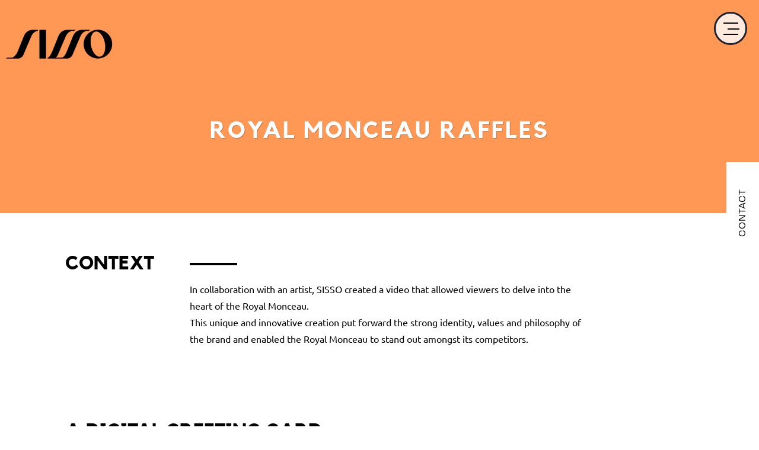

--- FILE ---
content_type: text/html; charset=UTF-8
request_url: http://sisso.fr/en/reference/royal-monceau/
body_size: 4336
content:
<!DOCTYPE HTML>

<!--[if lt IE 7]><html dir="ltr" lang="en-US"
	prefix="og: https://ogp.me/ns#"  itemscope itemtype="https://schema.org/WebSite" prefix="og: http://ogp.me/ns#" class="no-js lt-ie9 lt-ie8 lt-ie7"><![endif]-->
<!--[if (IE 7)&!(IEMobile)]><html dir="ltr" lang="en-US"
	prefix="og: https://ogp.me/ns#"  itemscope itemtype="https://schema.org/WebSite" prefix="og: http://ogp.me/ns#" class="no-js lt-ie9 lt-ie8"><![endif]-->
<!--[if (IE 8)&!(IEMobile)]><html dir="ltr" lang="en-US"
	prefix="og: https://ogp.me/ns#"  itemscope itemtype="https://schema.org/WebSite" prefix="og: http://ogp.me/ns#" class="no-js lt-ie9"><![endif]-->
<!--[if gt IE 8]><!--> <html dir="ltr" lang="en-US"
	prefix="og: https://ogp.me/ns#"  itemscope itemtype="https://schema.org/WebSite" prefix="og: http://ogp.me/ns#" class="no-js"><!--<![endif]-->

	<head>
		<meta charset="utf-8">

				<meta http-equiv="X-UA-Compatible" content="IE=edge">

		<title>Royal Monceau - Sisso</title>

				<meta name="HandheldFriendly" content="True">
		<meta name="MobileOptimized" content="320">
		<meta name="viewport" content="width=device-width, initial-scale=1"/>

				<link rel="apple-touch-icon" href="http://sisso.fr/wp-content/themes/themesisso/library/images/apple-touch-icon.png">
		<link rel="icon" href="http://sisso.fr/wp-content/themes/themesisso/favicon.ico">
		<!--[if IE]>
			<link rel="shortcut icon" href="http://sisso.fr/wp-content/themes/themesisso/favicon.ico">
		<![endif]-->
				<meta name="msapplication-TileColor" content="#f01d4f">
		<meta name="msapplication-TileImage" content="http://sisso.fr/wp-content/themes/themesisso/library/images/win8-tile-icon.png">
    <meta name="theme-color" content="#121212">

		<link rel="pingback" href="http://sisso.fr/xmlrpc.php">
		<link rel="stylesheet" href="https://use.typekit.net/wxf7mfg.css">


		<script src="http://sisso.fr/wp-content/themes/themesisso/library/js/jquery-3.1.1.min.js"></script>



		<link href="http://sisso.fr/wp-content/themes/themesisso/library/font-awesome/font-awesome.min.css" rel="stylesheet">

		<link href="http://sisso.fr/wp-content/themes/themesisso/style.css" rel="stylesheet">

		<link href="http://sisso.fr/wp-content/themes/themesisso/css/style.css" rel="stylesheet">
		<link rel="stylesheet" href="http://sisso.fr/wp-content/themes/themesisso/css/heroslider.css"> <!-- Resource style -->
		<link rel="stylesheet" href="http://sisso.fr/wp-content/themes/themesisso/css/minimalform.css" />

		<link rel="stylesheet" href="http://sisso.fr/wp-content/themes/themesisso/css/herosliderclients.css"> <!-- Resource style -->


		<script src="http://sisso.fr/wp-content/themes/themesisso/js/script.js"></script>
		<script src="http://sisso.fr/wp-content/themes/themesisso/js/SmoothScroll.js"></script>
		<script src="http://sisso.fr/wp-content/themes/themesisso/js/modernizr.js"></script>

		<!-- <link type="text/css" media="screen" rel="stylesheet" href="http://sisso.fr/wp-content/themes/themesisso/css/awwwards.css" /> -->

		<script>
		if( navigator.userAgent.match(/Android/i)
		|| navigator.userAgent.match(/webOS/i)
		|| navigator.userAgent.match(/iPhone/i)
		|| navigator.userAgent.match(/iPod/i)
		|| navigator.userAgent.match(/BlackBerry/i)
		|| navigator.userAgent.match(/Windows Phone/i)
		){

		document.write('<link href="http://sisso.fr/wp-content/themes/themesisso/css/style_sur_mobile_1.css" rel="stylesheet">');
			}
		else {

		}
		</script>

<!-- Global site tag (gtag.js) - Google Analytics -->
<script async src="https://www.googletagmanager.com/gtag/js?id=UA-110620873-1"></script>
<script>
  window.dataLayer = window.dataLayer || [];
  function gtag(){dataLayer.push(arguments);}
  gtag('js', new Date());

  gtag('config', 'UA-110620873-1');
</script>


      <script src="https://www.google.com/recaptcha/api.js"></script>

	</head>

	<body class="reference-template-default single single-reference postid-294">

	
		<!-- <img id="croixmenu" src="images/crossmenu.png" onclick="closemenu();" /> -->
	    <div id="menu-header" class="menuhamburger" onclick="openmenu();">
				<div id="trait_menu_1"></div>
				<div id="trait_menu_2"></div>
				<div id="trait_menu_3"></div>

					<ul id="menu-menu-principal" class=""><li id="menu-item-72" class="menu-item menu-item-type-post_type menu-item-object-page menu-item-72"><a href="http://sisso.fr/en/reference/">Our References</a></li>
<li id="menu-item-71" class="menu-item menu-item-type-post_type menu-item-object-page menu-item-71"><a href="http://sisso.fr/en/latelier/">The Agency</a></li>
<li id="menu-item-182" class="menu-item menu-item-type-post_type menu-item-object-page menu-item-182"><a href="http://sisso.fr/en/services/">Services</a></li>
<li id="menu-item-183" class="menu-item menu-item-type-post_type menu-item-object-page menu-item-183"><a href="http://sisso.fr/en/contact/">Contact</a></li>
<li id="menu-item-9999999999" class="menu-item menu-item-type-custom menu-item-object-custom menu_item_wpglobus_menu_switch wpglobus-selector-link wpglobus-current-language menu-item-9999999999"><a href="http://sisso.fr/en/reference/royal-monceau/"><span class="wpglobus_flag wpglobus_language_name wpglobus_flag_en">en</span></a>
<ul class="sub-menu">
	<li id="menu-item-wpglobus_menu_switch_fr" class="menu-item menu-item-type-custom menu-item-object-custom sub_menu_item_wpglobus_menu_switch wpglobus-selector-link menu-item-wpglobus_menu_switch_fr"><a href="http://sisso.fr/reference/royal-monceau/"><span class="wpglobus_flag wpglobus_language_name wpglobus_flag_fr">fr</span></a></li>
</ul>
</li>
</ul>



	    </div>

			<a href="http://sisso.fr/en">
				<img src="http://sisso.fr/wp-content/themes/themesisso/images/logo_carre_noir.png" id="logomobile" width="60px" />
			</a>


<link rel="stylesheet" href="http://sisso.fr/wp-content/themes/themesisso/videos/plyr.css">

<section class="page-ref">

	<style>
.page-ref {
	background:#ff9854;

}
</style>


<a href="http://sisso.fr/en">
<img src="http://sisso.fr/wp-content/themes/themesisso/images/logo_sisso_blanc.png" id="logo" />
</a>

<h1 id="titre-page">ROYAL MONCEAU RAFFLES</h1>



</section>

<section class="referenceunique">

<div id="contexte">
	<h1>
		Context</h1>

	<div id="bloccontexte">
		<div class="traitnoir3"></div>
		<p style="margin-top: 30px;">In collaboration with an artist, SISSO created ​​a video that allowed viewers to delve into the heart of the Royal Monceau.<br />
This unique and innovative creation put forward the strong identity, values and philosophy of the brand and enabled the Royal Monceau to stand out amongst its competitors.</p>
	</div>
	<div style="clear:both;"></div>
</div>



	

		
<div class="souspartieref">
	<div class="traitnoir3"></div>
	<h1>A digital greeting card<br>
	</h1>

	<div class="soustitresref">
		<h3>		Video & Motion Design</h3>
	<h3>2015</h3>	<div style="clear:both;"></div>
	</div>
<!-- -->

<div class="videoref" data-type="vimeo" data-video-id="114709054">
</div>



					<img src="" style="width:%; margin-left:calc((100% - %)/2);" />

	
			<!--- <a href="#" class="voirprojet" style="color:black; right: 50px;     bottom: -30px;">Explorer</a> -->
			</div>




</div>



 <!-- endwhile -->
</section>


<a href="http://sisso.fr/en/reference/chateau-de-fontainebleau/">
<section class="projetsuivant">
<h4>
	Next Project</h4>
<h1>Château de Fontainebleau</h1>
</section>
</a>

<script src="http://sisso.fr/wp-content/themes/themesisso/videos/plyr.js"></script>
<script>
var players = plyr.setup('.js-player');

plyr.setup({
controls: ["play", "volume", "mute"],
autoplay: false
});

$( document ).ready(function() {
players[0].setVolume(0);
players[1].setVolume(0);
});
</script>

<script>
$( document ).ready(function() {
	resize();
	if ($(document).scrollTop() > 80) {
		$('#logomobile').css('display', 'block');
			$('#logomobile').css('opacity', '1');
	}
	else {
		$('#logomobile').css('opacity', '0');
		$('#logomobile').css('display', 'none');
	}
});

$(window).scroll(function(){
	var scrollTop = $(document).scrollTop();
	if ($(document).scrollTop() > 80) {
		$('#logomobile').css('display', 'block');
			$('#logomobile').css('opacity', '1');
	}
	else {
		$('#logomobile').css('opacity', '0');
		$('#logomobile').css('display', 'none');
	}
	});
</script>

<footer>
	<div id="footerlogo">
		<img src="http://sisso.fr/wp-content/themes/themesisso/images/logo_sisso_blanc.png" id="logo" />
	<!--	<p>We spread culture</p> -->
	</div>

	
	<div id="footermiddle">


				<a href="http://sisso.fr/en/mentions-legales">
					Terms and Conditions				</a>
				<a class="separateur">|</a>
				<a href="http://sisso.fr/en/plan-du-site">
					Sitemap			</a>
				<!-- <a class="separateur">|</a> -->
				<!-- <a href="http://sisso.fr/en/actualites">
					News			</a> -->

		<div id="reseauxsociaux">
		<a href="https://www.facebook.com/AgenceSisso/" target="_blank"><img src="http://sisso.fr/wp-content/themes/themesisso/images/facebook.png" /></a>
	<!--	<a href="https://twitter.com/agencesisso" target="_blank"><img src="http://sisso.fr/wp-content/themes/themesisso/images/twitter.png" /></a> -->
		<!-- <a href="contact@sisso.fr" target="_blank"><img src="http://sisso.fr/wp-content/themes/themesisso/images/mail.png" /></a> -->
		<a href="https://www.instagram.com/agencesisso/" target="_blank"><img src="http://sisso.fr/wp-content/themes/themesisso/images/instagram.png" /></a>
<!--		<a href="https://vimeo.com/user4187831" target="_blank"><img src="http://sisso.fr/wp-content/themes/themesisso/images/vimeo.png" /></a> -->
	</div>



	</div>

	<div class="footer_right">


<form action="https://sisso.us8.list-manage.com/subscribe/post?u=7375a50f69a372e4c1efecc05&amp;id=861a17a06f" method="post" id="mc-embedded-subscribe-form" name="mc-embedded-subscribe-form" class="validate" target="_blank" novalidate>
   <div id="mc_embed_signup_scroll">
    <label for="mce-EMAIL">Subscribe to our newsletter</label>
    <input type="email" value="" name="EMAIL" class="email" id="mce-EMAIL" placeholder="Email" required>
   <!-- real people should not fill this in and expect good things - do not remove this or risk form bot signups-->
   <div style="position: absolute; left: -5000px;" aria-hidden="true"><input type="text" name="b_7375a50f69a372e4c1efecc05_861a17a06f" tabindex="-1" value=""></div>
   <div class="clear"><input type="submit" value="Subscribe ➞" name="subscribe" id="mc-embedded-subscribe" class="button"></div>
   </div>
</form>


	</div>


<div class="footer_bottom">
	<div id="adresse"> 90 rue de la Folie Méricourt 75011 Paris</div>
	<div id="telmail">+33 (0)1 48 06 65 40 <span class="separateur">|</span> contact@sisso.fr</div>
	<div id="by-nm"><a href="https://nouveaumessage.fr/" target="_blank">by <i>nouveau</i>message</a></div>

</div>


	<div style="clear:both;"></div>

</footer>
<div class="contact-allpages">
	<a href="/contact/">CONTACT</a>
</div>

<script type="text/javascript">


function openmenu() {
$('#menu-header').children('ul').css('display', 'block');
$('#menu-header').addClass('menudeployed');
$('#menu-header').children('ul').css('opacity', '1');
}

function closemenu() {
$('#menu-header').children('ul').css('display', 'none');
$('#menu-header').children('ul').css('opacity', '0');
$('#croixmenu').css('display', 'none');
$('#menu-header').removeClass('menudeployed');
}

function resize()
{

	var hauteurvideo2=$('.videoref').innerHeight();
	$('.play-video').css('height', hauteurvideo2);


if (window.innerWidth < 1000) {
	if (window.innerWidth < 767) {
		 $('.refhp').addClass('refhpmobile');
		 $('.notfirst').removeClass('firstref');
	 }
	 else {
	$('.notfirst').addClass('firstref');
	$('.refhp').removeClass('refhpmobile');
}
}

else {
	$('.notfirst').removeClass('firstref');
	$('.refhp').removeClass('refhpmobile');
}

var hauteurvideo=document.getElementById("bgvid").offsetHeight;
document.getElementById("leftheader").style.height=hauteurvideo+"px";

var hauteurrondbleu=window.innerWidth*0.4;
document.getElementById("rondbleuhp").style.height=hauteurrondbleu+"px";

/* var hauteursectionabout=window.innerWidth*0.7;
$('.agencehp').css('height', hauteursectionabout); */

var hauteuragencehp=document.getElementById("agencehp").offsetHeight - 130;
$('.agencehp').children('.voirprojet').css('margin-top', hauteuragencehp);

var margintopline2=(document.getElementById("line1").offsetHeight);
$('#line2').css('margin-top', margintopline2+120);
$('.traitnoir').css('margin-top', margintopline2+60);

var scrollTop = $(document).scrollTop();
var divagenceOffset = $('#agencehp').offset().top;

var distance = (divagenceOffset - scrollTop);
if(distance < 400) {
$('#sissoshape').css('transform', 'rotate(0deg)');
if(distance < -30) {
			$('#rondbleuhp').css('position', 'fixed');
			$('#rondbleuhp').css('top', '50px'); $('#rondbleuhp').css('left', '50px');

		}
		else {
			$('#rondbleuhp').css('position', 'absolute');
			$('#rondbleuhp').css('top', 'inherit'); $('#rondbleuhp').css('left', 'inherit');

		}
}
else {
	$('#sissoshape').css('transform', 'rotate(180deg)');
	$('#rondbleuhp').css('position', 'absolute');
	$('#rondbleuhp').css('top', 'inherit'); $('#rondbleuhp').css('left', 'inherit');
}

}

$( document ).ready(function() {
	resize();
	if ($(document).scrollTop() > 80) {
		$('#logomobile').css('display', 'block');
			$('#logomobile').css('opacity', '1');
	}
	else {
		$('#logomobile').css('opacity', '0');
		$('#logomobile').css('display', 'none');
	}
});

$(window).scroll(function(){
closemenu();

var scrollTop = $(document).scrollTop();
var divagenceOffset = $('#agencehp').offset().top;
var distance = (divagenceOffset - scrollTop);

if(distance < 400) {
	$('#sissoshape').css('transform', 'rotate(0deg)');
	if(distance < -30) {
				$('#rondbleuhp').css('position', 'fixed');
				$('#rondbleuhp').css('top', '50px'); $('#rondbleuhp').css('left', '50px');
			}
			else {
				$('#rondbleuhp').css('position', 'absolute');
				$('#rondbleuhp').css('top', 'inherit'); $('#rondbleuhp').css('left', 'inherit');
			}
}
else {
	$('.agencehp').children('img').attr("src", "http://sisso.fr/wp-content/themes/themesisso/images/LOGO-ANIM_BLANC_1000_1000.gif");
		$('#sissoshape').css('transform', 'rotate(180deg)');
		$('#rondbleuhp').css('position', 'absolute');
		$('#rondbleuhp').css('top', 'inherit'); $('#rondbleuhp').css('left', 'inherit');
}

if ($(document).scrollTop() > 80) {
	$('#logomobile').css('display', 'block');
		$('#logomobile').css('opacity', '1');
}
else {
	$('#logomobile').css('opacity', '0');
	$('#logomobile').css('display', 'none');
}

});

window.onresize = resize;

function openprojet(lien) {
$('#whitetransition1').css('height', '50%');
$('#whitetransition2').css('height', '50%');

setTimeout(changerdepage, 200);
function changerdepage() {
window.location.href = lien;
}
}


</script>

<script src="http://sisso.fr/wp-content/themes/themesisso/js/animate-headline.js"></script>
<script src="http://sisso.fr/wp-content/themes/themesisso/js/heroslider.js"></script>
<script src="http://sisso.fr/wp-content/themes/themesisso/js/main-clients.js"></script>
<script src="http://sisso.fr/wp-content/themes/themesisso/js/mainclients2.js"></script>


	</body>

</html> <!-- end of site. what a ride! -->


--- FILE ---
content_type: text/css
request_url: http://sisso.fr/wp-content/themes/themesisso/style.css
body_size: 431
content:
/******************************************************************
Theme Name: SISSO
Theme URI: http://www.themble.com/bones
Description: This site was built using the Bones Development Theme. For more information about Bones or to view documentation, you can visit the <a href="https://github.com/eddiemachado/bones/issues" title="Bones Issues">Bones Issues</a> page on Github. You'll want to customize this for your clients with your own information.
Author: Elena Spenato
Author URI: http://elenaspenato.com
Version: 1.7
Tags: fluid-layout, responsive-layout, accessibility-ready, translation-ready, microformats, rtl-language-support

License: WTFPL
License URI: http://sam.zoy.org/wtfpl/
Are You Serious? Yes.
*********************************************************************/


--- FILE ---
content_type: text/css
request_url: http://sisso.fr/wp-content/themes/themesisso/css/style.css
body_size: 8836
content:
font-family: "Kollektif-BoldItalic";@font-face {
font-family: "Ubuntu-Bold"; src: url('fonts/Ubuntu-Bold.ttf') format('TrueType');
}
@font-face {
font-family: "Ubuntu-BoldItalic"; src: url('fonts/Ubuntu-BoldItalic.ttf') format('TrueType');
}
@font-face {
font-family: "Ubuntu-Italic"; src: url('fonts/Ubuntu-Italic.ttf') format('TrueType');
}
@font-face {
font-family: "Ubuntu-Light"; src: url('fonts/Ubuntu-Light.ttf') format('TrueType');
}
@font-face {
font-family: "Ubuntu-LightItalic"; src: url('fonts/Ubuntu-LightItalic.ttf') format('TrueType');
}
@font-face {
font-family: "Ubuntu-Medium"; src: url('fonts/Ubuntu-Medium.ttf') format('TrueType');
}
@font-face {
font-family: "Ubuntu-MediumItalic"; src: url('fonts/Ubuntu-MediumItalic.ttf') format('TrueType');
}
@font-face {
font-family: "Ubuntu-Regular"; src: url('fonts/Ubuntu-Regular.ttf') format('TrueType');
}

@font-face {
font-family: "Kollektif"; src: url('fonts/Kollektif.ttf') format('TrueType');
}

@font-face {
font-family: "Kollektif-Bold"; src: url('fonts/Kollektif-Bold.ttf') format('TrueType');
}

@font-face {
font-family: "Kollektif-BoldItalic"; src: url('fonts/Kollektif-BoldItalic.ttf') format('TrueType');
}

@font-face {
font-family: "Kollektif-Italic"; src: url('fonts/Kollektif-Italic.ttf') format('TrueType');
}

html, body {
	overflow-x: hidden;
}

.grid {
	max-width: 69em;
	list-style: none;
	margin: 30px auto;
	padding: 0;
}

.grid li {
	display: block;
	float: left;
	margin: 7px;
	width: calc(33% - 14px);
	opacity: 0;
}

.grid li .image_presse {
  width:100%;
  padding-top:100%;
}

.grid li.shown,
.no-js .grid li,
.no-cssanimations .grid li {
	opacity: 1;
}

.grid li a,
.grid li img {
	outline: none;
	border: none;
	display: block;
	max-width: 100%;
}


/* Effect 3: Scale up */
.grid.effect-3 li.animate {
	-webkit-transform: scale(0.6);
	transform: scale(0.6);
	-webkit-animation: scaleUp 0.65s ease-in-out forwards;
	animation: scaleUp 0.65s ease-in-out forwards;
}

@-webkit-keyframes scaleUp {
	0% { }
	100% { -webkit-transform: scale(1); opacity: 1; }
}

@keyframes scaleUp {
	0% { }
	100% { -webkit-transform: scale(1); transform: scale(1); opacity: 1; }
}


@media screen and (max-width: 900px) {
	.grid li {
		width: calc(50% - 14px);
	}
	.presse .grid {
		margin:0;
	}

	.padding-page.presse {
		margin:0;
		padding:0;
	}

}

@media screen and (max-width: 400px) {
	.grid li {
		width: 100%;
	}
}

.presse li a {
  color:black;
}

.presse li {
  background:white;
}

.presse li .content {
  padding: 2% 6%;
  text-align:center;
  font-family: "Ubuntu-Regular";
      margin-bottom: 14px;
}

.presse li .content .date {
  font-family: "Kollektif-Bold";
  text-align:left;
}

.presse li .content h2 {
  font-family: "Kollektif-Bold";
}

.presse li .content .sources {
  font-size: 9pt;
margin-top: 30px;
}

.presse li img {
  position: absolute;
left: 50%;
margin-left: -30px;
margin-top: -30px;
transition: all 0.3s ease-out;
}

.presse li img:hover {
  transform: rotate(45deg);
}


body {
  margin: 0;
}

.home body {
  background: #000;
}

a {
  text-decoration:none;
}

.video-screen video {
  position: fixed;
	min-width:100%;
	min-height: 100%;
  width: auto;
  height: auto;
  z-index: -100;
  transition: 1s opacity;
	max-height: 100vh;
	background: black;
}

@media screen and (max-width:900px) {
	.video-screen video {
	max-height: 100vh;
	    left: 0%;
}
}
.stopfade {
   opacity: .5;
}

.home .video-screen {
	width:100%;
			height: 100vh;
}

.video-screen {
  /*  background: rgba(0, 0, 0, 0.5); */
  width:100%;
	    height: 90vh;
}



#leftheader {
/*  background: black; */
  width: 250px;
}

#rightside {
  background:#fff;
}

#logo {
	width: 200px;
	max-width: 100%;
margin-top: 40px;
}

#logomobile {
	position:fixed;
	left:20px;
	top:20px;
    z-index: 99999;
	opacity:0;
	transition: opacity 1s;
}

footer #logo {
	width:228px;
	margin-top: 60px;
}

#scroll-down {
  position: absolute;
  bottom: 30px;
left: 110px;
}
#scroll-down img {
  width: 30px;
      margin-top: 30px;
}

#scroll-down p {
  writing-mode: vertical-rl;
 text-orientation: upright;
}

#scroll-down h3 {
  color: white;
transform: rotate(-90deg);
margin-left: -40px;
margin-bottom: 40px;
text-transform: uppercase;
font-family: "Kollektif-BoldItalic";
}

#leftheader p {
  color: white;
text-transform: uppercase;
font-family: "Ubuntu-Medium";
text-align:center;
    margin: 6px;
}

#titre-page {
	text-align: center;
	font-size: 29pt;
	color: white;
	/* max-width: 526px; */
margin-top: calc(16vh - 100px);
/*	margin-left: calc(50% - 263px); */
	font-family: "Kollektif-Bold";
	letter-spacing: 3px;
text-shadow: 1px 1px #4e4e4e66;
text-transform: uppercase;
}

.home #titre-page {
margin-top: calc(25vh - 100px);
}

#titre-page.large {
/* font-size: 29pt;
margin-top: calc(25vh - 100px); */
}

.single-reference #titre-page {
margin-top: calc(25vh - 95px);
	text-transform:uppercase;
}

/* HEADER */

#croixmenu {
  display: none;
    position: fixed;
    top: 15px;
    right: 15px;
    z-index: 99999999;
    cursor: pointer;
}

.menuhamburger {
  cursor:pointer;
}

#menu-header.menudeployed {
  cursor:inherit;
}



#trait_menu_1 {
  width: 0;
    height: 2px;
    background: black;
    margin-top: 30%;
    margin-left: 25%;
      transition: all 0.3s ease-out;
}

#trait_menu_2 {
  width: 0;
    height: 2px;
    background: black;
    margin-top: 15%;
    margin-left: 40%;
      transition: all 0.3s ease-out;
}

#trait_menu_3 {
  width: 0;
    height: 2px;
    background: black;
    margin-top: 15%;
    margin-left: 25%;
      transition: all 0.3s ease-out;
}

.menuhamburger #trait_menu_1, .menuhamburger #trait_menu_3 {
    width:50%;
}

.menuhamburger #trait_menu_2 {
  width:40%;
}

#menu-header:hover  {
  width:60px;
  height:60px;
  right:15px;
  top:15px;
}

#menu-header.menudeployed #trait_menu_1, #menu-header.menudeployed #trait_menu_2, #menu-header.menudeployed #trait_menu_3  {
  display:none;
}

#menu-header {
  transition: all 0.3s ease-out;
}

#menu-header ul {
  opacity:0;
  transition: all 0.3s ease-out;
}

#menu-header {
  position: fixed;
  right: 20px;
  width: 50px;
  height: 50px;
  top: 20px;
  border: 3px solid #1c2231;
  border-radius: 50%;
    background: rgba(255,255,255,0.8);
z-index:999999;
}

#menu-header.menudeployed {
	position: fixed;
	right: -80px;
	width: 170px;
	height: 190px;
	top: -80px;
	border: 10px solid #1c2231;
	border-radius: 50%;
	padding: 0px 0px 30px 50px;
	padding-right: 100px;
	padding-top: 80px;
	text-align: right;
	background: rgba(255,255,255,0.8);
	transition: none;
}



#menu-header.menudeployed ul {
  display: inline-grid;
  list-style-type: none;
  padding: 0;
transition: all 0.3s ease-out;
}

#menu-header ul li {
  color: black;
  text-transform: uppercase;
  font-family: "roc-grotesk", sans-serif;
line-height: 28px;
  text-align: right;
}

#menu-header li a {
  color:black;
  padding-right: 10px;
  transition: padding-right 0.5s ease-out;
}

#menu-header li a:hover {
  color:black;
  padding-right: 0px;
  transition: padding-right 0.5s ease-out;
}

#menu-header a i {
  opacity:0;
}

#menu-header a:hover i {
  opacity:1;
}


#menu-item-9999999999 a {
  float:right;
  font-family: "roc-grotesk", sans-serif;
  text-decoration:underline;
}

#menu-item-9999999999 .sub-menu {
  opacity:1;
  display:block !important;
}

#menu-item-9999999999 .sub-menu li {
  float:right;
}

#menu-item-9999999999 .sub-menu li a {
  font-family: "roc-grotesk", sans-serif;
  text-decoration:none;
}

#menu-item-9999999999 a:hover {
  padding-right: 10px !important;
  text-decoration:underline !important;
}

.cd-headline {
  color: white;
position: absolute;
    margin-left: 280px;
    margin-top: 140px;
}


.cd-headline {
  font-size: 3rem;
  line-height: 1.2;
}


.cd-words-wrapper {
  display: inline-block;
  position: relative;
  text-align: left;
}
.cd-words-wrapper b {
  display: inline-block;
  position: absolute;
  white-space: nowrap;
  left: 0;
  top: 0;
}
.cd-words-wrapper b.is-visible {
  position: relative;
}
.no-js .cd-words-wrapper b {
  opacity: 0;
}
.no-js .cd-words-wrapper b.is-visible {
  opacity: 1;
}


/* --------------------------------

xrotate-1

-------------------------------- */
.cd-headline.rotate-1 .cd-words-wrapper {
  -webkit-perspective: 300px;
  -moz-perspective: 300px;
  perspective: 300px;
}
.cd-headline.rotate-1 b {
  opacity: 0;
  -webkit-transform-origin: 50% 100%;
  -moz-transform-origin: 50% 100%;
  -ms-transform-origin: 50% 100%;
  -o-transform-origin: 50% 100%;
  transform-origin: 50% 100%;
  -webkit-transform: rotateX(180deg);
  -moz-transform: rotateX(180deg);
  -ms-transform: rotateX(180deg);
  -o-transform: rotateX(180deg);
  transform: rotateX(180deg);
}
.cd-headline.rotate-1 b.is-visible {
  opacity: 1;
  -webkit-transform: rotateX(0deg);
  -moz-transform: rotateX(0deg);
  -ms-transform: rotateX(0deg);
  -o-transform: rotateX(0deg);
  transform: rotateX(0deg);
  -webkit-animation: cd-rotate-1-in 1.2s;
  -moz-animation: cd-rotate-1-in 1.2s;
  animation: cd-rotate-1-in 1.2s;
}
.cd-headline.rotate-1 b.is-hidden {
  -webkit-transform: rotateX(180deg);
  -moz-transform: rotateX(180deg);
  -ms-transform: rotateX(180deg);
  -o-transform: rotateX(180deg);
  transform: rotateX(180deg);
  -webkit-animation: cd-rotate-1-out 1.2s;
  -moz-animation: cd-rotate-1-out 1.2s;
  animation: cd-rotate-1-out 1.2s;
}

@-webkit-keyframes cd-rotate-1-in {
  0% {
    -webkit-transform: rotateX(180deg);
    opacity: 0;
  }
  35% {
    -webkit-transform: rotateX(120deg);
    opacity: 0;
  }
  65% {
    opacity: 0;
  }
  100% {
    -webkit-transform: rotateX(360deg);
    opacity: 1;
  }
}
@-moz-keyframes cd-rotate-1-in {
  0% {
    -moz-transform: rotateX(180deg);
    opacity: 0;
  }
  35% {
    -moz-transform: rotateX(120deg);
    opacity: 0;
  }
  65% {
    opacity: 0;
  }
  100% {
    -moz-transform: rotateX(360deg);
    opacity: 1;
  }
}
@keyframes cd-rotate-1-in {
  0% {
    -webkit-transform: rotateX(180deg);
    -moz-transform: rotateX(180deg);
    -ms-transform: rotateX(180deg);
    -o-transform: rotateX(180deg);
    transform: rotateX(180deg);
    opacity: 0;
  }
  35% {
    -webkit-transform: rotateX(120deg);
    -moz-transform: rotateX(120deg);
    -ms-transform: rotateX(120deg);
    -o-transform: rotateX(120deg);
    transform: rotateX(120deg);
    opacity: 0;
  }
  65% {
    opacity: 0;
  }
  100% {
    -webkit-transform: rotateX(360deg);
    -moz-transform: rotateX(360deg);
    -ms-transform: rotateX(360deg);
    -o-transform: rotateX(360deg);
    transform: rotateX(360deg);
    opacity: 1;
  }
}
@-webkit-keyframes cd-rotate-1-out {
  0% {
    -webkit-transform: rotateX(0deg);
    opacity: 1;
  }
  35% {
    -webkit-transform: rotateX(-40deg);
    opacity: 1;
  }
  65% {
    opacity: 0;
  }
  100% {
    -webkit-transform: rotateX(180deg);
    opacity: 0;
  }
}
@-moz-keyframes cd-rotate-1-out {
  0% {
    -moz-transform: rotateX(0deg);
    opacity: 1;
  }
  35% {
    -moz-transform: rotateX(-40deg);
    opacity: 1;
  }
  65% {
    opacity: 0;
  }
  100% {
    -moz-transform: rotateX(180deg);
    opacity: 0;
  }
}
@keyframes cd-rotate-1-out {
  0% {
    -webkit-transform: rotateX(0deg);
    -moz-transform: rotateX(0deg);
    -ms-transform: rotateX(0deg);
    -o-transform: rotateX(0deg);
    transform: rotateX(0deg);
    opacity: 1;
  }
  35% {
    -webkit-transform: rotateX(-40deg);
    -moz-transform: rotateX(-40deg);
    -ms-transform: rotateX(-40deg);
    -o-transform: rotateX(-40deg);
    transform: rotateX(-40deg);
    opacity: 1;
  }
  65% {
    opacity: 0;
  }
  100% {
    -webkit-transform: rotateX(180deg);
    -moz-transform: rotateX(180deg);
    -ms-transform: rotateX(180deg);
    -o-transform: rotateX(180deg);
    transform: rotateX(180deg);
    opacity: 0;
  }
}
/* --------------------------------

xtype

-------------------------------- */
.cd-headline.type .cd-words-wrapper {
  vertical-align: top;
  overflow: hidden;
}
.cd-headline.type .cd-words-wrapper::after {
  /* vertical bar */
  content: '';
  position: absolute;
  right: 0;
  top: 50%;
  bottom: auto;
  -webkit-transform: translateY(-50%);
  -moz-transform: translateY(-50%);
  -ms-transform: translateY(-50%);
  -o-transform: translateY(-50%);
  transform: translateY(-50%);
  height: 90%;
  width: 1px;
  background-color: #aebcb9;
}
.cd-headline.type .cd-words-wrapper.waiting::after {
  -webkit-animation: cd-pulse 1s infinite;
  -moz-animation: cd-pulse 1s infinite;
  animation: cd-pulse 1s infinite;
}
.cd-headline.type .cd-words-wrapper.selected {
  background-color: #aebcb9;
}
.cd-headline.type .cd-words-wrapper.selected::after {
  visibility: hidden;
}
.cd-headline.type .cd-words-wrapper.selected b {
  color: #0d0d0d;
}
.cd-headline.type b {
  visibility: hidden;
}
.cd-headline.type b.is-visible {
  visibility: visible;
}
.cd-headline.type i {
  position: absolute;
  visibility: hidden;
}
.cd-headline.type i.in {
  position: relative;
  visibility: visible;
}

@-webkit-keyframes cd-pulse {
  0% {
    -webkit-transform: translateY(-50%) scale(1);
    opacity: 1;
  }
  40% {
    -webkit-transform: translateY(-50%) scale(0.9);
    opacity: 0;
  }
  100% {
    -webkit-transform: translateY(-50%) scale(0);
    opacity: 0;
  }
}
@-moz-keyframes cd-pulse {
  0% {
    -moz-transform: translateY(-50%) scale(1);
    opacity: 1;
  }
  40% {
    -moz-transform: translateY(-50%) scale(0.9);
    opacity: 0;
  }
  100% {
    -moz-transform: translateY(-50%) scale(0);
    opacity: 0;
  }
}
@keyframes cd-pulse {
  0% {
    -webkit-transform: translateY(-50%) scale(1);
    -moz-transform: translateY(-50%) scale(1);
    -ms-transform: translateY(-50%) scale(1);
    -o-transform: translateY(-50%) scale(1);
    transform: translateY(-50%) scale(1);
    opacity: 1;
  }
  40% {
    -webkit-transform: translateY(-50%) scale(0.9);
    -moz-transform: translateY(-50%) scale(0.9);
    -ms-transform: translateY(-50%) scale(0.9);
    -o-transform: translateY(-50%) scale(0.9);
    transform: translateY(-50%) scale(0.9);
    opacity: 0;
  }
  100% {
    -webkit-transform: translateY(-50%) scale(0);
    -moz-transform: translateY(-50%) scale(0);
    -ms-transform: translateY(-50%) scale(0);
    -o-transform: translateY(-50%) scale(0);
    transform: translateY(-50%) scale(0);
    opacity: 0;
  }
}
/* --------------------------------

xrotate-2

-------------------------------- */
.cd-headline.rotate-2 .cd-words-wrapper {
  -webkit-perspective: 300px;
  -moz-perspective: 300px;
  perspective: 300px;
}
.cd-headline.rotate-2 i, .cd-headline.rotate-2 em {
  display: inline-block;
  -webkit-backface-visibility: hidden;
  backface-visibility: hidden;
}
.cd-headline.rotate-2 b {
  opacity: 0;
}
.cd-headline.rotate-2 i {
  -webkit-transform-style: preserve-3d;
  -moz-transform-style: preserve-3d;
  -ms-transform-style: preserve-3d;
  -o-transform-style: preserve-3d;
  transform-style: preserve-3d;
  -webkit-transform: translateZ(-20px) rotateX(90deg);
  -moz-transform: translateZ(-20px) rotateX(90deg);
  -ms-transform: translateZ(-20px) rotateX(90deg);
  -o-transform: translateZ(-20px) rotateX(90deg);
  transform: translateZ(-20px) rotateX(90deg);
  opacity: 0;
}
.is-visible .cd-headline.rotate-2 i {
  opacity: 1;
}
.cd-headline.rotate-2 i.in {
  -webkit-animation: cd-rotate-2-in 0.4s forwards;
  -moz-animation: cd-rotate-2-in 0.4s forwards;
  animation: cd-rotate-2-in 0.4s forwards;
}
.cd-headline.rotate-2 i.out {
  -webkit-animation: cd-rotate-2-out 0.4s forwards;
  -moz-animation: cd-rotate-2-out 0.4s forwards;
  animation: cd-rotate-2-out 0.4s forwards;
}
.cd-headline.rotate-2 em {
  -webkit-transform: translateZ(20px);
  -moz-transform: translateZ(20px);
  -ms-transform: translateZ(20px);
  -o-transform: translateZ(20px);
  transform: translateZ(20px);
}

.no-csstransitions .cd-headline.rotate-2 i {
  -webkit-transform: rotateX(0deg);
  -moz-transform: rotateX(0deg);
  -ms-transform: rotateX(0deg);
  -o-transform: rotateX(0deg);
  transform: rotateX(0deg);
  opacity: 0;
}
.no-csstransitions .cd-headline.rotate-2 i em {
  -webkit-transform: scale(1);
  -moz-transform: scale(1);
  -ms-transform: scale(1);
  -o-transform: scale(1);
  transform: scale(1);
}

.no-csstransitions .cd-headline.rotate-2 .is-visible i {
  opacity: 1;
}

@-webkit-keyframes cd-rotate-2-in {
  0% {
    opacity: 0;
    -webkit-transform: translateZ(-20px) rotateX(90deg);
  }
  60% {
    opacity: 1;
    -webkit-transform: translateZ(-20px) rotateX(-10deg);
  }
  100% {
    opacity: 1;
    -webkit-transform: translateZ(-20px) rotateX(0deg);
  }
}
@-moz-keyframes cd-rotate-2-in {
  0% {
    opacity: 0;
    -moz-transform: translateZ(-20px) rotateX(90deg);
  }
  60% {
    opacity: 1;
    -moz-transform: translateZ(-20px) rotateX(-10deg);
  }
  100% {
    opacity: 1;
    -moz-transform: translateZ(-20px) rotateX(0deg);
  }
}
@keyframes cd-rotate-2-in {
  0% {
    opacity: 0;
    -webkit-transform: translateZ(-20px) rotateX(90deg);
    -moz-transform: translateZ(-20px) rotateX(90deg);
    -ms-transform: translateZ(-20px) rotateX(90deg);
    -o-transform: translateZ(-20px) rotateX(90deg);
    transform: translateZ(-20px) rotateX(90deg);
  }
  60% {
    opacity: 1;
    -webkit-transform: translateZ(-20px) rotateX(-10deg);
    -moz-transform: translateZ(-20px) rotateX(-10deg);
    -ms-transform: translateZ(-20px) rotateX(-10deg);
    -o-transform: translateZ(-20px) rotateX(-10deg);
    transform: translateZ(-20px) rotateX(-10deg);
  }
  100% {
    opacity: 1;
    -webkit-transform: translateZ(-20px) rotateX(0deg);
    -moz-transform: translateZ(-20px) rotateX(0deg);
    -ms-transform: translateZ(-20px) rotateX(0deg);
    -o-transform: translateZ(-20px) rotateX(0deg);
    transform: translateZ(-20px) rotateX(0deg);
  }
}
@-webkit-keyframes cd-rotate-2-out {
  0% {
    opacity: 1;
    -webkit-transform: translateZ(-20px) rotateX(0);
  }
  60% {
    opacity: 0;
    -webkit-transform: translateZ(-20px) rotateX(-100deg);
  }
  100% {
    opacity: 0;
    -webkit-transform: translateZ(-20px) rotateX(-90deg);
  }
}
@-moz-keyframes cd-rotate-2-out {
  0% {
    opacity: 1;
    -moz-transform: translateZ(-20px) rotateX(0);
  }
  60% {
    opacity: 0;
    -moz-transform: translateZ(-20px) rotateX(-100deg);
  }
  100% {
    opacity: 0;
    -moz-transform: translateZ(-20px) rotateX(-90deg);
  }
}
@keyframes cd-rotate-2-out {
  0% {
    opacity: 1;
    -webkit-transform: translateZ(-20px) rotateX(0);
    -moz-transform: translateZ(-20px) rotateX(0);
    -ms-transform: translateZ(-20px) rotateX(0);
    -o-transform: translateZ(-20px) rotateX(0);
    transform: translateZ(-20px) rotateX(0);
  }
  60% {
    opacity: 0;
    -webkit-transform: translateZ(-20px) rotateX(-100deg);
    -moz-transform: translateZ(-20px) rotateX(-100deg);
    -ms-transform: translateZ(-20px) rotateX(-100deg);
    -o-transform: translateZ(-20px) rotateX(-100deg);
    transform: translateZ(-20px) rotateX(-100deg);
  }
  100% {
    opacity: 0;
    -webkit-transform: translateZ(-20px) rotateX(-90deg);
    -moz-transform: translateZ(-20px) rotateX(-90deg);
    -ms-transform: translateZ(-20px) rotateX(-90deg);
    -o-transform: translateZ(-20px) rotateX(-90deg);
    transform: translateZ(-20px) rotateX(-90deg);
  }
}
/* --------------------------------

xloading-bar

-------------------------------- */
.cd-headline.loading-bar span {
  display: inline-block;
  padding: .2em 0;
}
.cd-headline.loading-bar .cd-words-wrapper {
  overflow: hidden;
  vertical-align: top;
}
.cd-headline.loading-bar .cd-words-wrapper::after {
  /* loading bar */
  content: '';
  position: absolute;
  left: 0;
  bottom: 0;
  height: 3px;
  width: 0;
  background: #0096a7;
  z-index: 2;
  -webkit-transition: width 0.3s -0.1s;
  -moz-transition: width 0.3s -0.1s;
  transition: width 0.3s -0.1s;
}
.cd-headline.loading-bar .cd-words-wrapper.is-loading::after {
  width: 100%;
  -webkit-transition: width 3s;
  -moz-transition: width 3s;
  transition: width 3s;
}
.cd-headline.loading-bar b {
  top: .2em;
  opacity: 0;
  -webkit-transition: opacity 0.3s;
  -moz-transition: opacity 0.3s;
  transition: opacity 0.3s;
}
.cd-headline.loading-bar b.is-visible {
  opacity: 1;
  top: 0;
}

/* --------------------------------

xslide

-------------------------------- */
.cd-headline.slide span {
  display: inline-block;
  padding: .2em 0;
}
.cd-headline.slide .cd-words-wrapper {
  overflow: hidden;
  vertical-align: top;
}
.cd-headline.slide b {
  opacity: 0;
  top: .2em;
}
.cd-headline.slide b.is-visible {
  top: 0;
  opacity: 1;
  -webkit-animation: slide-in 0.6s;
  -moz-animation: slide-in 0.6s;
  animation: slide-in 0.6s;
}
.cd-headline.slide b.is-hidden {
  -webkit-animation: slide-out 0.6s;
  -moz-animation: slide-out 0.6s;
  animation: slide-out 0.6s;
}

@-webkit-keyframes slide-in {
  0% {
    opacity: 0;
    -webkit-transform: translateY(-100%);
  }
  60% {
    opacity: 1;
    -webkit-transform: translateY(20%);
  }
  100% {
    opacity: 1;
    -webkit-transform: translateY(0);
  }
}
@-moz-keyframes slide-in {
  0% {
    opacity: 0;
    -moz-transform: translateY(-100%);
  }
  60% {
    opacity: 1;
    -moz-transform: translateY(20%);
  }
  100% {
    opacity: 1;
    -moz-transform: translateY(0);
  }
}
@keyframes slide-in {
  0% {
    opacity: 0;
    -webkit-transform: translateY(-100%);
    -moz-transform: translateY(-100%);
    -ms-transform: translateY(-100%);
    -o-transform: translateY(-100%);
    transform: translateY(-100%);
  }
  60% {
    opacity: 1;
    -webkit-transform: translateY(20%);
    -moz-transform: translateY(20%);
    -ms-transform: translateY(20%);
    -o-transform: translateY(20%);
    transform: translateY(20%);
  }
  100% {
    opacity: 1;
    -webkit-transform: translateY(0);
    -moz-transform: translateY(0);
    -ms-transform: translateY(0);
    -o-transform: translateY(0);
    transform: translateY(0);
  }
}
@-webkit-keyframes slide-out {
  0% {
    opacity: 1;
    -webkit-transform: translateY(0);
  }
  60% {
    opacity: 0;
    -webkit-transform: translateY(120%);
  }
  100% {
    opacity: 0;
    -webkit-transform: translateY(100%);
  }
}
@-moz-keyframes slide-out {
  0% {
    opacity: 1;
    -moz-transform: translateY(0);
  }
  60% {
    opacity: 0;
    -moz-transform: translateY(120%);
  }
  100% {
    opacity: 0;
    -moz-transform: translateY(100%);
  }
}
@keyframes slide-out {
  0% {
    opacity: 1;
    -webkit-transform: translateY(0);
    -moz-transform: translateY(0);
    -ms-transform: translateY(0);
    -o-transform: translateY(0);
    transform: translateY(0);
  }
  60% {
    opacity: 0;
    -webkit-transform: translateY(120%);
    -moz-transform: translateY(120%);
    -ms-transform: translateY(120%);
    -o-transform: translateY(120%);
    transform: translateY(120%);
  }
  100% {
    opacity: 0;
    -webkit-transform: translateY(100%);
    -moz-transform: translateY(100%);
    -ms-transform: translateY(100%);
    -o-transform: translateY(100%);
    transform: translateY(100%);
  }
}
/* --------------------------------

xclip

-------------------------------- */
.cd-headline.clip span {
  display: inline-block;
  padding: .2em 0;
}
.cd-headline.clip .cd-words-wrapper {
  overflow: hidden;
  vertical-align: top;
}
.cd-headline.clip .cd-words-wrapper::after {
  /* line */
  content: '';
  position: absolute;
  top: 0;
  right: 0;
  width: 2px;
  height: 100%;
  background-color: #aebcb9;
}
.cd-headline.clip b {
  opacity: 0;
}
.cd-headline.clip b.is-visible {
  opacity: 1;
}

/* --------------------------------

xzoom

-------------------------------- */
.cd-headline.zoom .cd-words-wrapper {
  -webkit-perspective: 300px;
  -moz-perspective: 300px;
  perspective: 300px;
}
.cd-headline.zoom b {
  opacity: 0;
}
.cd-headline.zoom b.is-visible {
  opacity: 1;
  -webkit-animation: zoom-in 0.8s;
  -moz-animation: zoom-in 0.8s;
  animation: zoom-in 0.8s;
}
.cd-headline.zoom b.is-hidden {
  -webkit-animation: zoom-out 0.8s;
  -moz-animation: zoom-out 0.8s;
  animation: zoom-out 0.8s;
}

@-webkit-keyframes zoom-in {
  0% {
    opacity: 0;
    -webkit-transform: translateZ(100px);
  }
  100% {
    opacity: 1;
    -webkit-transform: translateZ(0);
  }
}
@-moz-keyframes zoom-in {
  0% {
    opacity: 0;
    -moz-transform: translateZ(100px);
  }
  100% {
    opacity: 1;
    -moz-transform: translateZ(0);
  }
}
@keyframes zoom-in {
  0% {
    opacity: 0;
    -webkit-transform: translateZ(100px);
    -moz-transform: translateZ(100px);
    -ms-transform: translateZ(100px);
    -o-transform: translateZ(100px);
    transform: translateZ(100px);
  }
  100% {
    opacity: 1;
    -webkit-transform: translateZ(0);
    -moz-transform: translateZ(0);
    -ms-transform: translateZ(0);
    -o-transform: translateZ(0);
    transform: translateZ(0);
  }
}
@-webkit-keyframes zoom-out {
  0% {
    opacity: 1;
    -webkit-transform: translateZ(0);
  }
  100% {
    opacity: 0;
    -webkit-transform: translateZ(-100px);
  }
}
@-moz-keyframes zoom-out {
  0% {
    opacity: 1;
    -moz-transform: translateZ(0);
  }
  100% {
    opacity: 0;
    -moz-transform: translateZ(-100px);
  }
}
@keyframes zoom-out {
  0% {
    opacity: 1;
    -webkit-transform: translateZ(0);
    -moz-transform: translateZ(0);
    -ms-transform: translateZ(0);
    -o-transform: translateZ(0);
    transform: translateZ(0);
  }
  100% {
    opacity: 0;
    -webkit-transform: translateZ(-100px);
    -moz-transform: translateZ(-100px);
    -ms-transform: translateZ(-100px);
    -o-transform: translateZ(-100px);
    transform: translateZ(-100px);
  }
}
/* --------------------------------

xrotate-3

-------------------------------- */
.cd-headline.rotate-3 .cd-words-wrapper {
  -webkit-perspective: 300px;
  -moz-perspective: 300px;
  perspective: 300px;
}
.cd-headline.rotate-3 b {
  opacity: 0;
}
.cd-headline.rotate-3 i {
  display: inline-block;
  -webkit-transform: rotateY(180deg);
  -moz-transform: rotateY(180deg);
  -ms-transform: rotateY(180deg);
  -o-transform: rotateY(180deg);
  transform: rotateY(180deg);
  -webkit-backface-visibility: hidden;
  backface-visibility: hidden;
}
.is-visible .cd-headline.rotate-3 i {
  -webkit-transform: rotateY(0deg);
  -moz-transform: rotateY(0deg);
  -ms-transform: rotateY(0deg);
  -o-transform: rotateY(0deg);
  transform: rotateY(0deg);
}
.cd-headline.rotate-3 i.in {
  -webkit-animation: cd-rotate-3-in 0.6s forwards;
  -moz-animation: cd-rotate-3-in 0.6s forwards;
  animation: cd-rotate-3-in 0.6s forwards;
}
.cd-headline.rotate-3 i.out {
  -webkit-animation: cd-rotate-3-out 0.6s forwards;
  -moz-animation: cd-rotate-3-out 0.6s forwards;
  animation: cd-rotate-3-out 0.6s forwards;
}

.no-csstransitions .cd-headline.rotate-3 i {
  -webkit-transform: rotateY(0deg);
  -moz-transform: rotateY(0deg);
  -ms-transform: rotateY(0deg);
  -o-transform: rotateY(0deg);
  transform: rotateY(0deg);
  opacity: 0;
}

.no-csstransitions .cd-headline.rotate-3 .is-visible i {
  opacity: 1;
}

@-webkit-keyframes cd-rotate-3-in {
  0% {
    -webkit-transform: rotateY(180deg);
  }
  100% {
    -webkit-transform: rotateY(0deg);
  }
}
@-moz-keyframes cd-rotate-3-in {
  0% {
    -moz-transform: rotateY(180deg);
  }
  100% {
    -moz-transform: rotateY(0deg);
  }
}
@keyframes cd-rotate-3-in {
  0% {
    -webkit-transform: rotateY(180deg);
    -moz-transform: rotateY(180deg);
    -ms-transform: rotateY(180deg);
    -o-transform: rotateY(180deg);
    transform: rotateY(180deg);
  }
  100% {
    -webkit-transform: rotateY(0deg);
    -moz-transform: rotateY(0deg);
    -ms-transform: rotateY(0deg);
    -o-transform: rotateY(0deg);
    transform: rotateY(0deg);
  }
}
@-webkit-keyframes cd-rotate-3-out {
  0% {
    -webkit-transform: rotateY(0);
  }
  100% {
    -webkit-transform: rotateY(-180deg);
  }
}
@-moz-keyframes cd-rotate-3-out {
  0% {
    -moz-transform: rotateY(0);
  }
  100% {
    -moz-transform: rotateY(-180deg);
  }
}
@keyframes cd-rotate-3-out {
  0% {
    -webkit-transform: rotateY(0);
    -moz-transform: rotateY(0);
    -ms-transform: rotateY(0);
    -o-transform: rotateY(0);
    transform: rotateY(0);
  }
  100% {
    -webkit-transform: rotateY(-180deg);
    -moz-transform: rotateY(-180deg);
    -ms-transform: rotateY(-180deg);
    -o-transform: rotateY(-180deg);
    transform: rotateY(-180deg);
  }
}
/* --------------------------------

xscale

-------------------------------- */
.cd-headline.scale b {
  opacity: 0;
}
.cd-headline.scale i {
  display: inline-block;
  opacity: 0;
  -webkit-transform: scale(0);
  -moz-transform: scale(0);
  -ms-transform: scale(0);
  -o-transform: scale(0);
  transform: scale(0);
}
.is-visible .cd-headline.scale i {
  opacity: 1;
}
.cd-headline.scale i.in {
  -webkit-animation: scale-up 0.6s forwards;
  -moz-animation: scale-up 0.6s forwards;
  animation: scale-up 0.6s forwards;
}
.cd-headline.scale i.out {
  -webkit-animation: scale-down 0.6s forwards;
  -moz-animation: scale-down 0.6s forwards;
  animation: scale-down 0.6s forwards;
}

.no-csstransitions .cd-headline.scale i {
  -webkit-transform: scale(1);
  -moz-transform: scale(1);
  -ms-transform: scale(1);
  -o-transform: scale(1);
  transform: scale(1);
  opacity: 0;
}

.no-csstransitions .cd-headline.scale .is-visible i {
  opacity: 1;
}

@-webkit-keyframes scale-up {
  0% {
    -webkit-transform: scale(0);
    opacity: 0;
  }
  60% {
    -webkit-transform: scale(1.2);
    opacity: 1;
  }
  100% {
    -webkit-transform: scale(1);
    opacity: 1;
  }
}
@-moz-keyframes scale-up {
  0% {
    -moz-transform: scale(0);
    opacity: 0;
  }
  60% {
    -moz-transform: scale(1.2);
    opacity: 1;
  }
  100% {
    -moz-transform: scale(1);
    opacity: 1;
  }
}
@keyframes scale-up {
  0% {
    -webkit-transform: scale(0);
    -moz-transform: scale(0);
    -ms-transform: scale(0);
    -o-transform: scale(0);
    transform: scale(0);
    opacity: 0;
  }
  60% {
    -webkit-transform: scale(1.2);
    -moz-transform: scale(1.2);
    -ms-transform: scale(1.2);
    -o-transform: scale(1.2);
    transform: scale(1.2);
    opacity: 1;
  }
  100% {
    -webkit-transform: scale(1);
    -moz-transform: scale(1);
    -ms-transform: scale(1);
    -o-transform: scale(1);
    transform: scale(1);
    opacity: 1;
  }
}
@-webkit-keyframes scale-down {
  0% {
    -webkit-transform: scale(1);
    opacity: 1;
  }
  60% {
    -webkit-transform: scale(0);
    opacity: 0;
  }
}
@-moz-keyframes scale-down {
  0% {
    -moz-transform: scale(1);
    opacity: 1;
  }
  60% {
    -moz-transform: scale(0);
    opacity: 0;
  }
}
@keyframes scale-down {
  0% {
    -webkit-transform: scale(1);
    -moz-transform: scale(1);
    -ms-transform: scale(1);
    -o-transform: scale(1);
    transform: scale(1);
    opacity: 1;
  }
  60% {
    -webkit-transform: scale(0);
    -moz-transform: scale(0);
    -ms-transform: scale(0);
    -o-transform: scale(0);
    transform: scale(0);
    opacity: 0;
  }
}
/* --------------------------------

xpush

-------------------------------- */
.cd-headline.push b {
  opacity: 0;
}
.cd-headline.push b.is-visible {
  opacity: 1;
  -webkit-animation: push-in 0.6s;
  -moz-animation: push-in 0.6s;
  animation: push-in 0.6s;
}
.cd-headline.push b.is-hidden {
  -webkit-animation: push-out 0.6s;
  -moz-animation: push-out 0.6s;
  animation: push-out 0.6s;
}

@-webkit-keyframes push-in {
  0% {
    opacity: 0;
    -webkit-transform: translateX(-100%);
  }
  60% {
    opacity: 1;
    -webkit-transform: translateX(10%);
  }
  100% {
    opacity: 1;
    -webkit-transform: translateX(0);
  }
}
@-moz-keyframes push-in {
  0% {
    opacity: 0;
    -moz-transform: translateX(-100%);
  }
  60% {
    opacity: 1;
    -moz-transform: translateX(10%);
  }
  100% {
    opacity: 1;
    -moz-transform: translateX(0);
  }
}
@keyframes push-in {
  0% {
    opacity: 0;
    -webkit-transform: translateX(-100%);
    -moz-transform: translateX(-100%);
    -ms-transform: translateX(-100%);
    -o-transform: translateX(-100%);
    transform: translateX(-100%);
  }
  60% {
    opacity: 1;
    -webkit-transform: translateX(10%);
    -moz-transform: translateX(10%);
    -ms-transform: translateX(10%);
    -o-transform: translateX(10%);
    transform: translateX(10%);
  }
  100% {
    opacity: 1;
    -webkit-transform: translateX(0);
    -moz-transform: translateX(0);
    -ms-transform: translateX(0);
    -o-transform: translateX(0);
    transform: translateX(0);
  }
}
@-webkit-keyframes push-out {
  0% {
    opacity: 1;
    -webkit-transform: translateX(0);
  }
  60% {
    opacity: 0;
    -webkit-transform: translateX(110%);
  }
  100% {
    opacity: 0;
    -webkit-transform: translateX(100%);
  }
}
@-moz-keyframes push-out {
  0% {
    opacity: 1;
    -moz-transform: translateX(0);
  }
  60% {
    opacity: 0;
    -moz-transform: translateX(110%);
  }
  100% {
    opacity: 0;
    -moz-transform: translateX(100%);
  }
}
@keyframes push-out {
  0% {
    opacity: 1;
    -webkit-transform: translateX(0);
    -moz-transform: translateX(0);
    -ms-transform: translateX(0);
    -o-transform: translateX(0);
    transform: translateX(0);
  }
  60% {
    opacity: 0;
    -webkit-transform: translateX(110%);
    -moz-transform: translateX(110%);
    -ms-transform: translateX(110%);
    -o-transform: translateX(110%);
    transform: translateX(110%);
  }
  100% {
    opacity: 0;
    -webkit-transform: translateX(100%);
    -moz-transform: translateX(100%);
    -ms-transform: translateX(100%);
    -o-transform: translateX(100%);
    transform: translateX(100%);
  }
}

.cd-headline {
  text-transform:uppercase;
      line-height: 1;
}

.home .cd-headline, .page-id-24 .cd-headline {
    margin-top: 118px;
}

.word1 {
  font-family: "Kollektif-Bold";
  color: white;
}

.word2 {
color:#1c2231;
font-family: "Kollektif-BoldItalic";
}

#whiteline {
  height: 9px;
      width: 55px;
      background: white;
      position: absolute;
      margin-top: 260px;
      margin-left: 195px;
}

.referenceshp {
  padding:0.25%;
  background:white;
}

.referenceshp .titre-section {
  padding: 10px 50px;
}

.referenceshp .voirprojet {
  position: relative;
bottom: inherit;
color: black;
}

.referenceshp .voirprojet2 {
  text-align: right;
  padding:10px 50px;
  margin:0;
}


.refhp {
    width: 24.5%;
    margin:0.25%;
    height: 24.5vw;
    float: left;
    color:white;
    transition: background-size 0.5s ease-out;
    background-position:center center;
  }


  .contentrefhp {
    opacity:0;
  }


  .traitref {
height: 3px;
background: white;
margin-bottom:15px;
transition: all 0.5s ease-out;
width:0;
  }

  .refhp:hover {
    box-shadow: inset 0 0 0 1000px rgba(0,0,0,.5);
    transition: all 0.5s ease-out;
    background-size:110% !important;
  }

  .refhp:hover .contentrefhp {
        opacity:1;
  }

  .refhp:hover .traitref {
    width: 20%;
  }


  .refhp h1 {
    margin: 0;
    padding: 20px;
    font-family: "roc-grotesk", sans-serif;
    text-transform:uppercase;
    margin-left:-10%;
    transition: all 0.5s ease-out;
    width: 90%;
}

.refhp:hover h1 {
  margin-left:0;
}



.refhp p {
    margin: 0;
        padding: 5px 20px;
        font-family: "roc-grotesk", sans-serif;
        margin-left:-10%;
        transition: all 0.5s ease-out;
        text-transform:uppercase;
}

.refhp:hover p {
  margin-left:0;
}
.firstref.refhp {
      width: 49.5%;
      margin:0.25%;
      height:49.5vw;
      margin-bottom: 0;
}

.firstref.refhp h1, .refhpmobile.refhp h1 {
      font-size:30pt;
      padding: 40px;
}

.firstref.refhp p, .refhpmobile.refhp p {
      font-size:15pt;
      padding: 10px 40px;
}

.firstref.refhp .traitref, .refhpmobile.refhp .traitref {
margin-bottom:30px;
}

.refhpmobile.refhp {
  width:99%;
  margin:0.5%;
  height:99vw;
}


.agencehp {
background: black;
}

.agencehp h1 {
	position: relative;
z-index: 999999;
text-shadow: 0px 0px 9px #777;
	max-width: 900px;
    margin: auto;
        padding: 150px 50px;
				    font-weight: lighter;
    font-size: 40pt;
    color: white;
font-family: "Kollektif-Italic";
    text-transform: uppercase;
}

.agencehp img {
	position: absolute;
height: 560px;
left: 50%;
margin-left: -280px;
}

.titre-section {
  margin:0;
  text-transform:uppercase;
  font-family: "Kollektif-Bold";
}

#contacthp textarea {
	width: 100%;
color: white;
background: black;
font-size: 30pt;
}

#contacthp {
    background: rgba(0, 0, 0, 1);
  color:white;
}

#contacthp input {
  border: 1px solid white;
color: white;
padding-right: 80px;
width: calc(100% - 100px);
}

#contacthp .show {
  font-family: "Ubuntu-LightItalic";
  color: white;
}

#unprojet {
  text-transform: uppercase;
  text-align: center;
  color: white;
  font-size: 35pt;
  font-family: "Kollektif-BoldItalic";
  margin-top: 0;
}

.questions {
  color:white;
  font-family: "Ubuntu-LightItalic";
  text-transform:uppercase;
font-size: 20pt;
}


.controls {
  color:white;
  font-family: "Kollektif-Bold";
  text-transform:uppercase;
}

#clients {
  background:white;
  z-index:20;
  position:relative;
}

#clients img {
  vertical-align:middle;
  -webkit-filter: grayscale(100%); /* Safari 6.0 - 9.0 */
  filter: grayscale(100%);
  transition: all 0.5s ease-out;
}

#clients img:hover {
  -webkit-filter: grayscale(0%); /* Safari 6.0 - 9.0 */
  filter: grayscale(0%);
}

#clients .quatreclients, #clients .cinqclients {
width:calc(100% - 100px);
padding:40px 50px 0px 50px;
}

#clients .quatreclients img {
width:calc(19% - 12.5px);
padding:3%;
margin:0;
}

#clients .cinqclients img {
width:calc(14% - 10px);
padding:3%;
margin:0;
}

footer {
  background:black;
  position:relative;
      z-index: 20;
}

#footerlogo {
  width:25%;
  float:left;
}

#footerlogo p {
	color: white;
	text-transform: uppercase;
	font-family: "Ubuntu-Medium";
	text-align: left;
	max-width: 200px;
	margin: 30px 20px;
	letter-spacing: 2.5px;
	line-height: 26px;
	font-size: 10pt;
}

#footermiddle {
  width:50%;
  margin:auto;
  float:left;
  color:white;
  text-align:center;
  padding-top: 50px;
}

#footermiddle #reseauxsociaux {
text-align:center;
padding:30px;
}

#footermiddle a {
  margin:40px;
  text-transform:uppercase;
  color:white;
  font-family: "Ubuntu-Light";
}

#footermiddle #reseauxsociaux a {
  margin:5px;
}

#footermenu {
  width:calc(25% - 100px);
  padding:50px;
  text-align:right;
      display: inline-block;
}

#footermenu li {
  padding:10px 0px;
}

#adresse {
font-family: "Ubuntu-Light";
  margin-bottom:10px;
}

#telmail {
  font-family: "Kollektif-Bold";
  margin-bottom:30px;
	color: white !important;
}

#telmail a {
	color:white !important;
}


#by-nm {
  font-family: "Ubuntu-Light";
  margin-bottom:5px;
	color: white !important;
}

#by-nm a {
	font-family: "Ubuntu-Light";
  margin-bottom:5px;
  color:white !important;
  text-decoration:none;
}

.footer_bottom {
  width: 100%;
float: left;
margin-bottom:30px;
color:white;
text-align:center;
}

#footermiddle a {
  color:white;
  text-transform:uppercase;
  font-family: "Ubuntu-Medium";
  margin:5px;
}

.footer_right {
  width: 25%;
float: left;
    padding-top: 60px;
		    max-width: 400px;
				margin:auto;
}


/* page reference unique */



.referenceunique {
  background:white;
  z-index:20;
  position: relative;
}

#contexte {
padding: 2.5% 0%;
    position: relative;
    z-index: 20;
    width:70%;
/*  margin-left: calc(15% + 60px); */
	margin-left: 210px;
}

/*
#bloccontexte {
  display: inline-block;
padding: 2% 110px;
  font-family: "Ubuntu-Regular";
  line-height: 1.8;
    margin-top: -70px;
}
*/
#bloccontexte {
  display: inline-block;
padding: 0px 110px;
  font-family: "Ubuntu-Regular";
  line-height: 1.8;
margin-top: calc(-70px + 2%);
}

#bloccontexte p {
  margin-top:30px;
}

#contexte h1 {
  display: inline-block;
  font-family: "Kollektif-Bold";
  font-size: 25pt;
  text-transform: uppercase;
  margin-left: -100px;
  line-height: 1.5;
}

#contexte .traitnoir2 {
  height: 4px;
    width: 80px;
    background: black;
}

@media screen and (max-width:800px) {
  #contexte {
    width:100%;
    margin-left: 0;
  }

  #contexte h1 {
        margin-left: 30px;
  }
  #bloccontexte {
    margin-top:-10px;
  }
}
.page-ref {
  background-size:cover !important;
  width:100%;
  position:relative;
  z-index:30;
  background-attachment: fixed;
}

.page-ref .cd-words-wrapper {
      line-height: 0.5;
}

.page-ref .word1 {
font-family: "Kollektif-Bold";
color:white;
}

.page-ref .word2 {
font-family: "Kollektif-BoldItalic";
color:#1c2231;
}

.page-ref .word3 {
  font-size: 16pt;
  font-family: "Ubuntu-BoldItalic";
  color: white;
  margin-right: 50px;
  margin-top: 50px;
}

.page-ref .word3::before {
content:'|';
font-family: "Kollektif-Bold";
    margin-right: 10px;
}

.play-video {
  z-index: 9;
width: 100%;
position: absolute;
left: 0;
    background: rgba(0, 0, 0, 0.5);
    transition: opacity 0.5s ease-out;
}

.play-video img {
  top: 50%;
position: absolute;
margin-top: -80px;
left: 50%;
margin-left: -80px;
cursor:pointer;
}

.plyr__controls {
  display:none !important;
}

.traitnoir3 {
  width: 80px;
height: 4px;
background: black;
float: left;
}

.souspartieref h1 {
  display: inline-block;
margin-top: -40px;
font-family: "Kollektif-Bold";
font-size: 25pt;
text-transform: uppercase;
margin-left: 30px;
line-height: 1.5;
}

.souspartieref {
      margin-top: 90px;
      position:relative;
      z-index:99;
}

.page-ref {
    /*  height: 90vh; */
}

.page-ref {
	height: calc(100vh - 140px);
}

.single-reference .page-ref {
	height:50vh;
}

.page-ref #leftheader {
  height:100%;
}

.moitie-fond {
  width: 100%;
z-index: 10;
    height: 45vw;
position: absolute;
}

.fond-sisso {
  z-index:0;
  position: absolute;
width: 50%;
margin-left: 25%;
margin-top: 5%;
}

.souspartiesisso {
	    min-height: 50vw;
}

.fond_sisso {
	width: 50vw;
height: 50vw;
position: absolute;
background-repeat: no-repeat;
left: 50%;
margin-left: -25vw;
}

a.voirprojet:hover::after {
  margin-left: 10px;
}

a.voirprojet{
			transition: all 0.5s ease-out;
}
a.voirprojet:hover {
  right: -20px;
	transition: all 0.5s ease-out;
}

.agencehp a.voirprojet:hover {
  right: 30px !important;
}

.souspartieref a.voirprojet:hover {
  right: 30px !important;
}

a.voirprojet::after {
    content: '➞';
    margin-left: 20px;
      transition: all 0.3s ease-out;
}

.voirprojet {
  color: white;
text-transform: uppercase;
position: absolute;
right: 0;
bottom: 180px;
font-family: "Ubuntu-Regular";
}

.texteservice .voirprojet {
  left: 0;
margin-left: 35px;
margin-top: 50px;
bottom:inherit;
font-weight:bold;
}

.texteservice a.voirprojet:hover {
  left:20px;
}



.soustitresref {
  width:100%;
  margin-bottom:30px;
}

.soustitresref h3 {
    color: #8c8c8c;
    text-transform: uppercase;
    margin-left: 50px;
    font-family: "Ubuntu-BoldItalic";
        font-size: 12pt;
    display:inline;
}
.soustitresref h3:first-of-type {
  margin-left: 115px;
}

.soustitresref h3::before {
    padding-right: 50px;
    content: '| ';
    font-family: "Kollektif-Bold";
}

.soustitresref h3:first-of-type::before {
  padding-right: 0px;
  content: '';
}

.soustitresref h3.resultats {
  float: right;
margin-right: 100px;
color: black;
cursor: pointer;
}

/*
.soustitresref h3::before {
    content: '| ';
    font-family: "Ubuntu-Bold";
}
*/

.projetsuivant {
  background:#8c8c8c;
  text-align:center;
  cursor:pointer;
      transition: all 0.5s ease-out;
}

.projetsuivant:hover {
    padding: 1.5% 0 1% 0;
    background: #777777;
}

.projetsuivant h4 {
  color:black;
  text-transform:uppercase;
  font-family: "Ubuntu-Medium";
  margin:0;
  padding:3%;
}

.projetsuivant h1 {
  color:white;
  text-transform:uppercase;
  font-family: "Kollektif-BoldItalic";
font-size: 29pt;
  margin:0;
  padding: 0 0 7% 0;
}

#whitetransition1 {
  z-index:9999999;
  position:fixed;
  top:0;
  left:0;
  width:100%;
  background:white;
  height:0;
  transition: height 0.2s ease-out;
}

#whitetransition2 {
  z-index:9999999;
  position:fixed;
  bottom:0;
  left:0;
  width:100%;
  background:white;
  height:0;
  transition: height 0.2s ease-out;
}

/* .references .refhp {
  transition: all 0.6s ease-out !important;
} */

.refhp.unvisible {
  width:0;
  margin:0;
}

.filtres {
  width:100%;
  padding: 25px 0px;
  text-align:center;
}

.filtres a {
	cursor: pointer;
	color: #aaaaaa;
	font-family: "Kollektif-Bold";
	margin: 0 1%;
	font-size: 9pt;
	line-height: 2;
	text-transform: uppercase;
	letter-spacing: 0.8pt;
	    white-space: nowrap;
}

.filtres a.showref {
  color:black;
}

#services {
  background:black;
}

.texteservice {
  width:30% !important;
}

#contacthp label {
      font-size: 12pt;
}

/* RESPONSIVE */


.desktop {
	display:block;
}

.mobile {
	display:none;
}

#ateliermobile, #ateliermobile2 {
	display:none !important;
}

#atelierdesktop, #atelierdesktop2 {
	display:block !important;
	max-width:100%;
	margin:auto;
}

#services_mobile {
	background: black;
position: relative;
padding: 50px 0px;
}

#services_mobile li {
	list-style-type: none;
	padding-top: 35px;
font-size: 14pt;
}

#services_mobile a {
	color:white;
	font-family: "Kollektif-Bold";
}



@media screen and (max-width:767px) {

	#ateliermobile, #ateliermobile2 {
		display:block !important;
		max-width:100%;
		margin:auto;
	}

	#atelierdesktop, #atelierdesktop2 {
		display:none !important;
		max-width:100%;
	}

	.nomservice {
		margin-left:40px !important;
		font-size: 12pt !important;
	}

	.desktop {
		display:none;
	}

	.mobile {
		display:block;
	}


#titre-page {
margin: auto;
max-width: 80%;
font-size: 20pt;
margin-top: 30%;
}


#titre-page.large {
	font-size: 20pt;
	margin-top: 35%;
}

.home #titre-page {
	margin: auto;
font-size: 14pt;
    margin-top: calc(25vh - 100px);
}

#awwwards {
	display:none;
}

.agencehp img {
	display:none;
}

.agencehp h1 {
	font-size:20pt !important;
}


}




@media only screen and (min-width: 768px) {
  .cd-headline {
        font-size: 4em;
    font-weight: 300;
  }
}

@media only screen and (min-width: 1170px) {
  .cd-headline {
    font-size: 5rem;
  }
}

@media screen and (max-width: 900px) {

#leftheader {
    background: none;
    width: 300px;
}

#scroll-down {
	display:none;
}

#awwwards {
	top:420px !important;
}

.cd-headline {
    color: white;
    position: absolute;
    margin-left: 50px;
        margin-top: 50px;
  }

  .cd-words-wrapper {
    width:inherit !important;
  }

  .cd-words-wrapper span {
    line-height: 1;
    white-space: initial;
    text-align: center;
  }
  .cd-words-wrapper span.word3 {
    text-align: left;
  }

  #whiteline {
    display:none;
  }


}

@media only screen and (max-width: 768px) {
  .cd-headline {
    font-size:20pt;
  }

	.souspartieref h1 {
		    font-size: 20pt;
	}

	.souspartieref  img {
		width:100% !important;
		margin-left:0 !important;
	}

	.souspartieref .voirprojet2 {
		position: relative;
    padding-top: 30px;
	}

	.projetsuivant h1 {
		    font-size: 30pt;
	}

	.fond_sisso {
		display:none;
	}

	.page-ref .word3 {
		    margin-top: 40px;
		    display: inherit;
	}

	.moitie-fond {
		display:none;
	}

	#contexte h1 {
		margin-bottom:0;
	}
}



/* PAGE SERVICES */

.cacher {
	display:none;
}

.image_gauche {
	width:40%;
	padding-top:40%;
	position: absolute;
opacity: 0.85;
background-position:center;
background-repeat:no-repeat;
box-shadow: 5px 5px 15px rgba(158, 158, 158, 0.73);
}

p.texte_gauche {
	width: 50%;
	/* margin-left: 25%; */
	padding: 1% 25% 3% 25%;
	font-family: "Ubuntu-Regular";
	line-height: 2;
	text-align: center;
	margin: 0;
}

.image_droite {
	width:40%;
	padding-top:40%;
	position: absolute;
	right:0;
opacity: 0.7;
background-position:center;
background-repeat:no-repeat;
}

p.texte_droite {
	width: 40%;
padding: 3% 5%;
font-family: "Ubuntu-Regular";
line-height:2;
}

.titre_service {
	z-index: 9;
	    font-size: 30pt;
	    text-transform: uppercase;
	    position: relative;
	    font-family: "Kollektif-Bold";
	    padding-top: 30px;
	    text-align: center;
			    margin-bottom: 0;
					margin-top: 0;
}

.partie_gauche {
	width: 100%;
      min-height: 40vw;
}

.partie_droite {
	width: 100%;
padding-bottom: 20%;
}

.un_service a.voirprojet {
  color: black;
bottom: 0;
right: 40px;
transition: all 0.5s ease-out;
}

.un_service a.voirprojet:hover {
  right:20px;
}

/*
.fond_black {
  background: rgba(0, 0, 0, 0.5);
width: 100%;
height: 90vh;
}
*/

.owl-item img {
  -webkit-filter: grayscale(100%);
  filter: grayscale(100%);
}

.owl-item img:hover {
  -webkit-filter: grayscale(0%);
  filter: grayscale(0%);
}

/* PAGE L'AGENCE */

#lagence {
	margin:0;
	padding:100px;
}

#lagence p {
	color:white;
	font-family: "Kollektif";
	max-width: 900px;
	margin: 40px auto;
text-align: center;
letter-spacing: 1.5px;
}

#latelier {
	padding:50px 100px 100px 100px;
}

#latelier h1 {
	color: white;
text-align: center;
font-family: "Kollektif";
text-transform:uppercase;
		font-size: 16pt;
		letter-spacing: 1.5px;
		margin-bottom:50px;
}


.recetteatelier {
	width: 23%;
	padding: 0 5%;
float:left;
text-align: center;
}

.recette-ligne {
	position:relative;
	margin-bottom:80px;
}

.recette-ligne-2 .recetteatelier {
	float:right;
}

.recetteatelier h2 {
		font-family: "Kollektif";
		text-transform:uppercase;
		    font-size: 14pt;
				letter-spacing: 1.5px;
				    margin: 25px;
}

.recetteatelier p {
	font-family: "Kollektif";
	letter-spacing: 1.5px;
	color:white;

}

/* PAGES ACTUS */

.actualites h1 {
	margin-left:0;
}
.actualites #bloccontexte {
	margin-top:0;
}

.actualites #bloccontexte .voirprojet {
	position: relative;
	color: black;
	bottom: inherit;
	transition: all 0.3s ease-out;
}


/* RESPONSIVE MOBILE */

@media screen and (max-width:1000px) {

	.recette-ligne-2 .recetteatelier {
		float:none;
	}

	.footer_right form {
		    padding-left: 10%;
	}

  .footer_right {
    width: 100%;
  float: none;
  padding: 50px;
  padding: 5Px 0px 30px 0px;
	    margin-bottom: 20px;
  }

  .footer_right #reseauxsociaux {
    width: 145px;
margin: auto;
  }

  #footerlogo {
    width:100%;
    float:none;
    display:none;
  }
  #footerlogo img {
    max-width:300px;
  }

  #footerlogo p {
    text-align: left;
margin-left: 15%;
  }

  #footermiddle {
    width:100%;
    float:none;
  }


  #footermenu {
    width:calc(100% - 100px);
    display:block;
    text-align:center;
  }

	#lagence {
		margin:0;
		padding:50px 20px;
	}

	#latelier {
		padding:50px 20px;
	}


	.recetteatelier {
		width: 90%;
	float:none;
    margin: 50px 0px !important;
	}

	.recette-ligne {
		margin-bottom:0px;
	}

	.fleches-atelier {
		display:none;
	}

}

@media screen and (max-width:891px) {
.traitnoir3 {
	display:none;
}

.soustitresref h3, .soustitresref h3:first-of-type {
    margin-left: 40px;
		    display: block;
}

.soustitresref h3::before {
	display:none;
}

#bloccontexte {
	    padding: 2% 10%;
}
}

@media screen and (max-width:800px) {

	.firstref.refhp h1, .refhpmobile.refhp h1 {
		font-size:20pt;
	}

	.firstref.refhp p, .refhpmobile.refhp p {
		font-size:12pt;
	}

	.page-ref .word3 {
		    font-size: 12pt;
	}
	p.texte_gauche {
		width: 90%;
margin-left: 0;
    padding: 5% 5% 10% 5%;
	}

	.image_gauche {
    display:none;
	}

	.titre_service {
		border-bottom:0;
		font-size: 24pt;
		margin-top: 0;
		padding-top:50px !important;
	}

	#scroll-down {
		display:none;
	}
}

/* PLAN DU SITE */
.page-template-page_sitemap .wsp-container {
	text-align:center;
}
.page-template-page_sitemap .wsp-container ul {
    padding-left: 0;
}
.page-template-page_sitemap .wsp-container h2 {
	text-transform:uppercase;
	font-family: "Kollektif-Bold";
}
.page-template-page_sitemap li {
	list-style-type: none;
	font-family: "Ubuntu-Light";
	text-transform: uppercase;
}

.page-template-page_sitemap li a {
	color:white;
}

#mc-embedded-subscribe-form {
	font-family: "Ubuntu-Light";
}

#mc-embedded-subscribe-form label {
	color: white;
	    padding-right: 10%;
}

#mc-embedded-subscribe-form #mce-EMAIL {
	width: calc(90% - 30px);
background: black;
border: 1px solid white !important;
text-transform: uppercase;
padding: 10px;
    margin: 15px 0px;
		    color: white;
				    outline: none !important;
}


#mc-embedded-subscribe-form #mc-embedded-subscribe {
	background: none;
color: white;
border: none;
float: right;
margin-right: 10%;
cursor: pointer;
font-size: 12pt;
text-transform: uppercase;
word-spacing: 20px;
transition: all 0.3s ease-out;
}

#mc-embedded-subscribe-form #mc-embedded-subscribe:hover {
margin-right: 5%;
word-spacing: 10px;
transition: all 0.3s ease-out;
}

#mc-embedded-subscribe-form #mc-embedded-subscribe:focus {
border:none;
    outline: none;
}


#mc-embedded-subscribe-form input::-webkit-input-placeholder { /* Chrome/Opera/Safari */
  color: white;
}

#mc-embedded-subscribe-form input:-webkit-autofill {
    background-color: black !important;
    color: white !important;
}

@media screen and (max-width:500px) {

	#footermiddle {
		    padding-top: 10px;
	}
	#footermiddle a {
		display:block;
	}

	#footermiddle #reseauxsociaux a {
		    display: inline-block;
	}

	footer .separateur, #footermiddle a.separateur {
		display:none;
	}
}

.newvoirprojets a {
	color:white;
	font-weight:bold;
	text-transform:uppercase;
	font-family: "Ubuntu-Regular";
}

.newvoirprojets a::after {
    content: '➞';
    margin-left: 20px;
}

.un_service {
	background: black;
color: white;
}
.contact-allpages {
    position: fixed;
    z-index: 999;
    transform: translateY(-50%);
    top: 50%;
    right: 0;
    writing-mode: vertical-rl;
    text-orientation: mixed;
}
.contact-allpages a{
    color: black;
    text-transform: uppercase;
    font-family: "roc-grotesk", sans-serif;
font-weight: 400;
font-style: normal;
    background: white;
    padding: 25px 17px;
    display: inline-block;
    width: 21px;
    height: 122px;
    text-align: center;
    letter-spacing: 1px;
	transform: rotate(180deg);
}

--- FILE ---
content_type: text/css
request_url: http://sisso.fr/wp-content/themes/themesisso/css/minimalform.css
body_size: 1668
content:
@font-face {
	font-weight: normal;
	font-style: normal;
	font-family: 'icomoon';
	src:url('../fonts/icomoon/icomoon.eot?-9heso');
	src:url('../fonts/icomoon/icomoon.eot?#iefix-9heso') format('embedded-opentype'),
		url('../fonts/icomoon/icomoon.woff?-9heso') format('woff'),
		url('../fonts/icomoon/icomoon.ttf?-9heso') format('truetype'),
		url('../fonts/icomoon/icomoon.svg?-9heso#icomoon') format('svg');
}

.simform {
	position: relative;
	margin: 0 auto;
padding: 10px 0 100px 0;
	max-width: 860px;
	width: 90%;
margin: auto;
	text-align: left;
	font-size: 2.5em;
}

.simform-inner {
	width:100% !important;
}

.simform .submit {
	display: none;
}

/* Question list style */
.simform ol {
	margin: 0;
	padding: 0;
	list-style: none;
	position: relative;
	-webkit-transition: height 0.4s;
	transition: height 0.4s;
}

.simform ol:before {
	content: '';
	background-color: rgba(0,0,0,0.1);
	position: absolute;
	left: 0;
	bottom: 0;
	width: 100%;
	height: 2.35em;
}

.questions li {
	z-index: 100;
	position: relative;
	visibility: hidden;
	height: 0;
	-webkit-transition: visibility 0s 0.4s, height 0s 0.4s;
	transition: visibility 0s 0.4s, height 0s 0.4s;
}

.questions li.current,
.no-js .questions li {
	visibility: visible;
	height: auto;
	-webkit-transition: none;
	transition: none;
}

/* Labels */
.questions li > span {
	display: block;
	overflow: hidden;
}

.questions li > span label {
	display: block;
	-webkit-transition: -webkit-transform 0.4s;
	transition: transform 0.4s;
	-webkit-transform: translateY(-100%);
	transform: translateY(-100%);
}

.questions li.current > span label,
.no-js .questions li > span label {
	-webkit-transition: none;
	transition: none;
	-webkit-transform: translateY(0);
	transform: translateY(0);
}

.show-next .questions li.current > span label {
	-webkit-animation: moveUpFromDown 0.4s both;
	animation: moveUpFromDown 0.4s both;
}

@-webkit-keyframes moveUpFromDown {
	from { -webkit-transform: translateY(100%); }
	to { -webkit-transform: translateY(0); }
}

@keyframes moveUpFromDown {
	from { -webkit-transform: translateY(100%); transform: translateY(100%); }
	to { -webkit-transform: translateY(0); transform: translateY(0); }
}

/* Input field */
.questions input {
	display: block;
	margin: 0.3em 0 0 0;
	padding: 0.5em 1em 0.5em 0.7em;
	width: calc(100% - 2em);
	border: none;
	background: transparent;
	color: rgba(0,0,0,0.8);
	font-size: 1em;
	line-height: 1;
	opacity: 0;
	-webkit-transition: opacity 0.3s;
	transition: opacity 0.3s;
}

.questions .current input,
.no-js .questions input {
	opacity: 1;
}

.questions input:focus,
.simform button:focus {
	outline: none;
}

/* Next question button */
.next {
	position: absolute;
	right: 60px;
	margin-top: -70px;
	    display: block;
	    font-size: 30pt;
	    padding: 0;
	    border: none;
	    background: none;
	    color: white;
	text-align: center;
	opacity: 0;
	z-index: 100;
	cursor: pointer;
	-webkit-transition: -webkit-transform 0.3s, opacity 0.3s;
	transition: transform 0.3s, opacity 0.3s;
	-webkit-transform: translateX(-20%);
	transform: translateX(-20%);
	pointer-events: none;
	-webkit-tap-highlight-color: rgba(0, 0, 0, 0);
}

.next:hover {
opacity:0.5;
}

.next::after {
	position: absolute;
	top: 0;
	left: 0;
	width: 100%;
	height: 100%;
	content: "\e600";
	text-transform: none;
	font-weight: normal;
	font-style: normal;
	font-variant: normal;
	font-family: 'icomoon';
	line-height: 2;
	speak: none;
	-webkit-font-smoothing: antialiased;
	-moz-osx-font-smoothing: grayscale;
}

.next.show {
	opacity: 1;
	-webkit-transform: translateX(0);
	transform: translateX(0);
	pointer-events: auto;
}

/* Progress bar */
.simform .progress {
	width: 0%;
	height: 0.15em;
	background: rgba(0,0,0,0.3);
	-webkit-transition: width 0.4s ease-in-out;
	transition: width 0.4s ease-in-out;
}

.simform .progress::before {
	position: absolute;
	top: auto;
	width: 100%;
	height: inherit;
	background: rgba(0,0,0,0.05);
	content: '';
}

/* Number indicator */
.simform .number {
	position: absolute;
	right: 0;
	overflow: hidden;
	margin: 0.4em 0;
	width: 3em;
	font-weight: 700;
	font-size: 0.4em;
}

.simform .number:after {
	position: absolute;
	left: 50%;
	content: '/';
	opacity: 0.4;
	-webkit-transform: translateX(-50%);
	transform: translateX(-50%);
}

.simform .number span {
	float: right;
	width: 40%;
	text-align: center;
}

.simform .number .number-current {
	float: left;
}

.simform .number-next {
	position: absolute;
	left: 0;
}

.simform.show-next .number-current {
	-webkit-transition: -webkit-transform 0.4s;
	transition: transform 0.4s;
	-webkit-transform: translateY(-100%);
	transform: translateY(-100%);
}

.simform.show-next .number-next {
	-webkit-animation: moveUpFromDown 0.4s both;
	animation: moveUpFromDown 0.4s both;
}

/* Error and final message */
.simform .error-message,
.simform .final-message {
	position: absolute;
	visibility: hidden;
	opacity: 0;
	-webkit-transition: opacity 0.4s;
	transition: opacity 0.4s;
}

.simform .error-message {
	padding: 0.4em 3.5em 0 0;
	width: 100%;
	color: rgba(0,0,0,0.7);
	font-style: italic;
	font-size: 0.4em;
}

.final-message {
	top: 50%;
	left: 0;
	padding: 0.5em;
	width: 100%;
	text-align: center;
	-webkit-transform: translateY(-50%);
	transform: translateY(-50%);
}

.error-message.show,
.final-message.show {
	visibility: visible;
	opacity: 1;
}

.final-message.show {
	-webkit-transition-delay: 0.5s;
	transition-delay: 0.5s;
}

/* Final hiding of form / showing message */
.simform-inner.hide {
	visibility: hidden;
	opacity: 0;
	-webkit-transition: opacity 0.3s, visibility 0s 0.3s;
	transition: opacity 0.3s, visibility 0s 0.3s;
}

/* No JS Fallback */
.no-js .simform {
	font-size: 1.75em;
}

.no-js .questions li {
	padding: 0 0 2em;
}

.no-js .simform .submit {
	display: block;
	float: right;
	padding: 10px 20px;
	border: none;
	background: rgba(0,0,0,0.3);
	color: rgba(0,0,0,0.4);
}

.no-js .simform .controls {
	display: none;
}

/* Remove IE clear cross */
input[type=text]::-ms-clear {
    display: none;
}

/* Adjust form for smaller screens */
@media screen and (max-width: 44.75em) {
	.simform {
		font-size: 1.8em;
	}
}

@media screen and (max-width: 33.5625em) {
	.simform {
		font-size: 1.2em;
	}
}


--- FILE ---
content_type: text/css
request_url: http://sisso.fr/wp-content/themes/themesisso/css/herosliderclients.css
body_size: 1511
content:


/* --------------------------------

Slider

-------------------------------- */
.cd-hero-2 {
  position: relative;
  -webkit-font-smoothing: antialiased;
  -moz-osx-font-smoothing: grayscale;
}

.cd-hero-slider-2, .cd-hero-slider-3 {
  position: relative;
  overflow: hidden;
  background:white;
}
.cd-hero-slider-2 li, .cd-hero-slider-3 li {
  position: absolute;
  top: 0;
  left: 0;
  width: 100%;
  height: 100%;
  -webkit-transform: translateX(100%);
  -moz-transform: translateX(100%);
  -ms-transform: translateX(100%);
  -o-transform: translateX(100%);
  transform: translateX(100%);
  vertical-align:middle;
}
.cd-hero-slider-2 li.selected2, .cd-hero-slider-3 li.selected3 {
  /* this is the visible slide */
  position: relative;
  -webkit-transform: translateX(0);
  -moz-transform: translateX(0);
  -ms-transform: translateX(0);
  -o-transform: translateX(0);
  transform: translateX(0);
}
.cd-hero-slider-2 li.move-left, .cd-hero-slider-3 li.move-left {
  /* slide hidden on the left */
  -webkit-transform: translateX(-100%);
  -moz-transform: translateX(-100%);
  -ms-transform: translateX(-100%);
  -o-transform: translateX(-100%);
  transform: translateX(-100%);
}
.cd-hero-slider-2 li.is-moving, .cd-hero-slider-2 li.selected2, .cd-hero-slider-3 li.is-moving, .cd-hero-slider-3 li.selected3 {
  /* the is-moving class is assigned to the slide which is moving outside the viewport */
  -webkit-transition: -webkit-transform 0.5s;
  -moz-transition: -moz-transform 0.5s;
  transition: transform 0.5s;
}


/* --------------------------------

Single slide style

-------------------------------- */

.cd-hero-slider-2 .cd-full-width,
.cd-hero-slider-2 .cd-half-width,
.cd-hero-slider-3 .cd-full-width,
.cd-hero-slider-3 .cd-half-width {
  position: absolute;
  width: 100%;
  height: 100%;
  z-index: 1;
  left: 0;
  top: 0;
  /* this padding is used to align the text */
  padding-top: 100px;
  text-align: center;
  /* Force Hardware Acceleration in WebKit */
  -webkit-backface-visibility: hidden;
  backface-visibility: hidden;
  -webkit-transform: translateZ(0);
  -moz-transform: translateZ(0);
  -ms-transform: translateZ(0);
  -o-transform: translateZ(0);
  transform: translateZ(0);
}
.cd-hero-slider-2 .cd-img-container, .cd-hero-slider-3 .cd-img-container {
  /* hide image on mobile device */
  display: none;
}
.cd-hero-slider-2 .cd-img-container img, .cd-hero-slider-3 .cd-img-container img {
  position: absolute;
  left: 50%;
  top: 50%;
  bottom: auto;
  right: auto;
  -webkit-transform: translateX(-50%) translateY(-50%);
  -moz-transform: translateX(-50%) translateY(-50%);
  -ms-transform: translateX(-50%) translateY(-50%);
  -o-transform: translateX(-50%) translateY(-50%);
  transform: translateX(-50%) translateY(-50%);
}


@media only screen and (min-width: 768px) {
  .cd-hero-slider-2 li:nth-of-type(2), .cd-hero-slider-3 li:nth-of-type(2) {
    background-image: none;
  }
  .cd-hero-slider-2 li:nth-of-type(3), .cd-hero-slider-3 li:nth-of-type(3) {
    background-image: none;
  }
  .cd-hero-slider-2 li:nth-of-type(4), .cd-hero-slider-3 li:nth-of-type(4) {
    background-image: none;
  }
  .cd-hero-slider-2 .cd-full-width,
  .cd-hero-slider-2 .cd-half-width,
  .cd-hero-slider-3 .cd-full-width,
  .cd-hero-slider-3 .cd-half-width {
    padding-top: 150px;
  }
  .cd-hero-slider-2 .cd-bg-video-wrapper, .cd-hero-slider-3 .cd-bg-video-wrapper {
    display: block;
  }
  .cd-hero-slider-2 .cd-half-width, .cd-hero-slider-3 .cd-half-width {
    width: 45%;
  }
  .cd-hero-slider-2 .cd-half-width:first-of-type,   .cd-hero-slider-3 .cd-half-width:first-of-type {
    left: 5%;
  }
  .cd-hero-slider-2 .cd-half-width:nth-of-type(2), .cd-hero-slider-3 .cd-half-width:nth-of-type(2) {
    right: 5%;
    left: auto;
  }
  .cd-hero-slider-2 .cd-img-container {
    display: block;
  }
  .cd-hero-slider-2 h2, .cd-hero-slider-2 p {
    max-width: 520px;
  }
  .cd-hero-slider-2 h2 {
    font-size: 2.4em;
    font-weight: 300;
  }
  .cd-hero-slider-2 .cd-btn {
    font-size: 1.4rem;
  }
}
@media only screen and (min-width: 1170px) {
  .cd-hero-slider-2 .cd-full-width,
  .cd-hero-slider-2 .cd-half-width {
    padding-top: 220px;
  }
  .cd-hero-slider-2 h2, .cd-hero-slider-2 p {
    margin-bottom: 20px;
  }
  .cd-hero-slider-2 h2 {
    font-size: 3.2em;
  }
  .cd-hero-slider-2 p {
    font-size: 1.6rem;
  }
}

/* --------------------------------

Single slide animation

-------------------------------- */
@media only screen and (min-width: 768px) {
  .cd-hero-slider-2 .cd-half-width {
    opacity: 0;
    -webkit-transform: translateX(40px);
    -moz-transform: translateX(40px);
    -ms-transform: translateX(40px);
    -o-transform: translateX(40px);
    transform: translateX(40px);
  }
  .cd-hero-slider-2 .move-left .cd-half-width {
    -webkit-transform: translateX(-40px);
    -moz-transform: translateX(-40px);
    -ms-transform: translateX(-40px);
    -o-transform: translateX(-40px);
    transform: translateX(-40px);
  }
  .cd-hero-slider-2 .selected2 .cd-half-width {
    /* this is the visible slide */
    opacity: 1;
    -webkit-transform: translateX(0);
    -moz-transform: translateX(0);
    -ms-transform: translateX(0);
    -o-transform: translateX(0);
    transform: translateX(0);
  }
  .cd-hero-slider-2 .is-moving .cd-half-width {
    /* this is the slide moving outside the viewport
    wait for the end of the transition on the <li> parent before set opacity to 0 and translate to 40px/-40px */
    -webkit-transition: opacity 0s 0.5s, -webkit-transform 0s 0.5s;
    -moz-transition: opacity 0s 0.5s, -moz-transform 0s 0.5s;
    transition: opacity 0s 0.5s, transform 0s 0.5s;
  }
  .cd-hero-slider-2 li.selected2.from-left .cd-half-width:nth-of-type(2),
  .cd-hero-slider-2 li.selected2.from-right .cd-half-width:first-of-type {
    /* this is the selected2 slide - different animation if it's entering from left or right */
    -webkit-transition: opacity 0.4s 0.2s, -webkit-transform 0.5s 0.2s;
    -moz-transition: opacity 0.4s 0.2s, -moz-transform 0.5s 0.2s;
    transition: opacity 0.4s 0.2s, transform 0.5s 0.2s;
  }
  .cd-hero-slider-2 li.selected2.from-left .cd-half-width:first-of-type,
  .cd-hero-slider-2 li.selected2.from-right .cd-half-width:nth-of-type(2) {
    /* this is the selected2 slide - different animation if it's entering from left or right */
    -webkit-transition: opacity 0.4s 0.4s, -webkit-transform 0.5s 0.4s;
    -moz-transition: opacity 0.4s 0.4s, -moz-transform 0.5s 0.4s;
    transition: opacity 0.4s 0.4s, transform 0.5s 0.4s;
  }
  .cd-hero-slider-2 .cd-full-width h2,
  .cd-hero-slider-2 .cd-full-width p,
  .cd-hero-slider-2 .cd-full-width .cd-btn {
    opacity: 0;
    -webkit-transform: translateX(100px);
    -moz-transform: translateX(100px);
    -ms-transform: translateX(100px);
    -o-transform: translateX(100px);
    transform: translateX(100px);
  }
  .cd-hero-slider-2 .move-left .cd-full-width h2,
  .cd-hero-slider-2 .move-left .cd-full-width p,
  .cd-hero-slider-2 .move-left .cd-full-width .cd-btn {
    opacity: 0;
    -webkit-transform: translateX(-100px);
    -moz-transform: translateX(-100px);
    -ms-transform: translateX(-100px);
    -o-transform: translateX(-100px);
    transform: translateX(-100px);
  }
  .cd-hero-slider-2 .selected2 .cd-full-width h2,
  .cd-hero-slider-2 .selected2 .cd-full-width p,
  .cd-hero-slider-2 .selected2 .cd-full-width .cd-btn {
    /* this is the visible slide */
    opacity: 1;
    -webkit-transform: translateX(0);
    -moz-transform: translateX(0);
    -ms-transform: translateX(0);
    -o-transform: translateX(0);
    transform: translateX(0);
  }
  .cd-hero-slider-2 li.is-moving .cd-full-width h2,
  .cd-hero-slider-2 li.is-moving .cd-full-width p,
  .cd-hero-slider-2 li.is-moving .cd-full-width .cd-btn {
    /* this is the slide moving outside the viewport
    wait for the end of the transition on the li parent before set opacity to 0 and translate to 100px/-100px */
    -webkit-transition: opacity 0s 0.5s, -webkit-transform 0s 0.5s;
    -moz-transition: opacity 0s 0.5s, -moz-transform 0s 0.5s;
    transition: opacity 0s 0.5s, transform 0s 0.5s;
  }
  .cd-hero-slider-2 li.selected2 h2 {
    -webkit-transition: opacity 0.4s 0.2s, -webkit-transform 0.5s 0.2s;
    -moz-transition: opacity 0.4s 0.2s, -moz-transform 0.5s 0.2s;
    transition: opacity 0.4s 0.2s, transform 0.5s 0.2s;
  }
  .cd-hero-slider-2 li.selected2 p {
    -webkit-transition: opacity 0.4s 0.3s, -webkit-transform 0.5s 0.3s;
    -moz-transition: opacity 0.4s 0.3s, -moz-transform 0.5s 0.3s;
    transition: opacity 0.4s 0.3s, transform 0.5s 0.3s;
  }
  .cd-hero-slider-2 li.selected2 .cd-btn {
    -webkit-transition: opacity 0.4s 0.4s, -webkit-transform 0.5s 0.4s, background-color 0.2s 0s;
    -moz-transition: opacity 0.4s 0.4s, -moz-transform 0.5s 0.4s, background-color 0.2s 0s;
    transition: opacity 0.4s 0.4s, transform 0.5s 0.4s, background-color 0.2s 0s;
  }
}

.cd-hero-slider-2, .cd-hero-slider-3 {
margin: 0;
list-style-type: none;
width: 100%;
padding: 0;
background: white;
}


--- FILE ---
content_type: text/css
request_url: http://sisso.fr/wp-content/themes/themesisso/videos/plyr.css
body_size: 2756
content:
.plyr input[type=range]:focus,.plyr:focus{outline:0}
.plyr .plyr__video-embed iframe,.plyr__tooltip{pointer-events:none}
@keyframes plyr-progress{to{background-position:25px 0}}
.plyr{position:relative;max-width:100%;min-width:200px;font-family:Avenir,'Avenir Next','Helvetica Neue','Segoe UI',Helvetica,Arial,sans-serif;direction:ltr}
.plyr,.plyr *,.plyr ::after,.plyr ::before{box-sizing:border-box}
.plyr a,.plyr button,.plyr input,.plyr label{-ms-touch-action:manipulation;touch-action:manipulation}
.plyr audio,.plyr video{width:100%;height:auto;vertical-align:middle;border-radius:inherit}
.plyr input[type=range]{display:block;height:20px;width:100%;margin:0;padding:0;vertical-align:middle;-webkit-appearance:none;-moz-appearance:none;appearance:none;cursor:pointer;border:none;background:0 0}
.plyr input[type=range]::-webkit-slider-runnable-track{height:8px;background:0 0;border:0;border-radius:4px;-webkit-user-select:none;user-select:none}
.plyr input[type=range]::-webkit-slider-thumb{-webkit-appearance:none;margin-top:-4px;position:relative;height:16px;width:16px;background:#fff;border:2px solid transparent;border-radius:100%;transition:background .2s ease,border .2s ease,transform .2s ease;box-shadow:0 1px 1px rgba(0,0,0,.15),0 0 0 1px rgba(0,0,0,.15);box-sizing:border-box}
.plyr input[type=range]::-moz-range-track{height:8px;background:0 0;border:0;border-radius:4px;-moz-user-select:none;user-select:none}
.plyr input[type=range]::-moz-range-thumb{position:relative;height:16px;width:16px;background:#fff;border:2px solid transparent;border-radius:100%;transition:background .2s ease,border .2s ease,transform .2s ease;box-shadow:0 1px 1px rgba(0,0,0,.15),0 0 0 1px rgba(0,0,0,.15);box-sizing:border-box}
.plyr input[type=range]::-ms-track{height:8px;background:0 0;border:0;color:transparent}
.plyr input[type=range]::-ms-fill-upper{height:8px;background:0 0;border:0;border-radius:4px;-ms-user-select:none;user-select:none}
.plyr input[type=range]::-ms-fill-lower{height:8px;border:0;border-radius:4px;-ms-user-select:none;user-select:none;background:#3498db}
.plyr input[type=range]::-ms-thumb{position:relative;height:16px;width:16px;background:#fff;border:2px solid transparent;border-radius:100%;transition:background .2s ease,border .2s ease,transform .2s ease;box-shadow:0 1px 1px rgba(0,0,0,.15),0 0 0 1px rgba(0,0,0,.15);box-sizing:border-box;margin-top:0}
.plyr input[type=range]::-ms-tooltip{display:none}
.plyr input[type=range]::-moz-focus-outer{border:0}
.plyr input[type=range].tab-focus:focus{outline-offset:3px}
.plyr input[type=range]:active::-webkit-slider-thumb{background:#3498db;border-color:#fff;transform:scale(1.25)}
.plyr input[type=range]:active::-moz-range-thumb{background:#3498db;border-color:#fff;transform:scale(1.25)}
.plyr input[type=range]:active::-ms-thumb{background:#3498db;border-color:#fff;transform:scale(1.25)}
.plyr--video input[type=range].tab-focus:focus{outline:rgba(255,255,255,.5) dotted 1px}
.plyr--audio input[type=range].tab-focus:focus{outline:rgba(86,93,100,.5) dotted 1px}
.plyr__sr-only{clip:rect(1px,1px,1px,1px);overflow:hidden;position:absolute!important;padding:0!important;border:0!important;height:1px!important;width:1px!important}
.plyr__video-wrapper{position:relative;background:#000;border-radius:inherit}
.plyr__video-embed{padding-bottom:56.25%;height:0;border-radius:inherit;overflow:hidden;z-index:0}
.plyr__video-embed iframe{position:absolute;top:0;left:0;width:100%;height:100%;border:0;-webkit-user-select:none;-moz-user-select:none;-ms-user-select:none;user-select:none}
.plyr__video-embed>div{position:relative;padding-bottom:200%;transform:translateY(-35.95%)}
.plyr video::-webkit-media-text-track-container{display:none}
.plyr__captions{display:none;position:absolute;bottom:0;left:0;width:100%;padding:20px;transform:translateY(-40px);transition:transform .3s ease;color:#fff;font-size:16px;text-align:center;font-weight:400}
.plyr__captions span{border-radius:2px;padding:3px 10px;background:rgba(0,0,0,.7);-webkit-box-decoration-break:clone;box-decoration-break:clone;line-height:150%}
.plyr__captions span:empty{display:none}
@media (min-width:768px){
  .plyr__captions{font-size:24px}
}
.plyr--captions-active .plyr__captions{display:block}
.plyr--hide-controls .plyr__captions{transform:translateY(-15px)}
@media (min-width:1024px){
  .plyr--fullscreen-active .plyr__captions{font-size:32px}
  }
  .plyr ::-webkit-media-controls{display:none}
  .plyr__controls{display:-ms-flexbox;display:flex;-ms-flex-align:center;align-items:center;line-height:1;text-align:center}
  .plyr__controls .plyr__progress,.plyr__controls .plyr__time,.plyr__controls>button{margin-left:5px}
  .plyr__controls .plyr__progress:first-child,.plyr__controls .plyr__time:first-child,.plyr__controls>button:first-child{margin-left:0}
  .plyr__controls .plyr__volume{margin-left:5px}
  .plyr__controls [data-plyr=pause]{margin-left:0}
  .plyr__controls button{position:relative;display:inline-block;-ms-flex-negative:0;flex-shrink:0;overflow:visible;vertical-align:middle;padding:7px;border:0;background:0 0;border-radius:3px;cursor:pointer;transition:background .3s ease,color .3s ease,opacity .3s ease;color:inherit}
  .plyr__controls button svg{width:18px;height:18px;display:block;fill:currentColor}
  .plyr__controls button:focus{outline:0}
  .plyr__controls .icon--captions-on,.plyr__controls .icon--exit-fullscreen,.plyr__controls .icon--muted{display:none}
  @media (min-width:480px){
    .plyr__controls .plyr__progress,.plyr__controls .plyr__time,.plyr__controls>button{margin-left:10px}
    }
    .plyr--hide-controls .plyr__controls{opacity:0;pointer-events:none}
    .plyr--video .plyr__controls{position:absolute;left:0;right:0;bottom:0;z-index:2;padding:50px 10px 10px;background:linear-gradient(rgba(0,0,0,0),rgba(0,0,0,.5));border-bottom-left-radius:inherit;border-bottom-right-radius:inherit;color:#fff;transition:opacity .3s ease}
    .plyr--video .plyr__controls button.tab-focus:focus,.plyr--video .plyr__controls button:hover{background:#3498db;color:#fff}
    .plyr--audio .plyr__controls{padding:10px;border-radius:inherit;background:#fff;border:1px solid #dbe3e8;color:#565D64}
    .plyr--audio .plyr__controls button.tab-focus:focus,.plyr--audio .plyr__controls button:hover,.plyr__play-large{background: #3498db;color: #fff;}
.plyr__play-large{
  display:none;
  position:absolute;
  z-index:1;
  top:50%;
  left:50%;
  transform:translate(-50%,-50%);
  padding:10px;
  border:4px solid currentColor;
  border-radius:100%;
  box-shadow:0 1px 1px rgba(0,0,0,.15);
  transition:all .3s ease;
}
.plyr__play-large svg{
  position:relative;
  left:2px;
  width:20px;
  height:20px;
  display:block;
  fill:currentColor;
}
.plyr__play-large:focus{
  outline:rgba(255,255,255,.5) dotted 1px;
}
.plyr .plyr__play-large{
  display:inline-block
}
.plyr--audio .plyr__play-large,.plyr--playing .plyr__controls [data-plyr=play],.plyr__controls [data-plyr=pause]{display:none}
.plyr--playing .plyr__play-large{
  opacity:0;
  visibility:hidden;
}
.plyr--playing .plyr__controls [data-plyr=pause]{display:inline-block}
.plyr--captions-active .plyr__controls .icon--captions-on,.plyr--fullscreen-active .icon--exit-fullscreen,.plyr--muted .plyr__controls .icon--muted{display:block}
.plyr [data-plyr=captions],.plyr [data-plyr=fullscreen],.plyr--captions-active .plyr__controls .icon--captions-on+svg,.plyr--fullscreen-active .icon--exit-fullscreen+svg,.plyr--muted .plyr__controls .icon--muted+svg{display:none}
.plyr--captions-enabled [data-plyr=captions],.plyr--fullscreen-enabled [data-plyr=fullscreen]{display:inline-block}
.plyr__tooltip{position:absolute;z-index:2;bottom:100%;margin-bottom:10px;padding:5px 7.5px;opacity:0;background:rgba(0,0,0,.7);border-radius:3px;color:#fff;font-size:14px;line-height:1.3;transform:translate(-50%,10px) scale(.8);transform-origin:50% 100%;transition:transform .2s .1s ease,opacity .2s .1s ease}
.plyr__tooltip::before{content:'';position:absolute;width:0;height:0;left:50%;transform:translateX(-50%);bottom:-4px;border-right:4px solid transparent;border-top:4px solid rgba(0,0,0,.7);border-left:4px solid transparent;z-index:2}
.plyr button.tab-focus:focus .plyr__tooltip,.plyr button:hover .plyr__tooltip,.plyr__tooltip--visible{opacity:1;transform:translate(-50%,0) scale(1)}
.plyr button:hover .plyr__tooltip{z-index:3}
.plyr__controls button:first-child .plyr__tooltip{left:0;transform:translate(0,10px) scale(.8);transform-origin:0 100%}
.plyr__controls button:first-child .plyr__tooltip::before{left:16px}
.plyr__controls button:last-child .plyr__tooltip{right:0;transform:translate(0,10px) scale(.8);transform-origin:100% 100%}
.plyr__controls button:last-child .plyr__tooltip::before{left:auto;right:16px;transform:translateX(50%)}
.plyr__controls button:first-child .plyr__tooltip--visible,.plyr__controls button:first-child.tab-focus:focus .plyr__tooltip,.plyr__controls button:first-child:hover .plyr__tooltip,.plyr__controls button:last-child .plyr__tooltip--visible,.plyr__controls button:last-child.tab-focus:focus .plyr__tooltip,.plyr__controls button:last-child:hover .plyr__tooltip{transform:translate(0,0) scale(1)}
.plyr__progress{position:relative;display:none;-ms-flex:1;flex:1}
.plyr__progress input[type=range]{position:relative;z-index:2}
.plyr__progress input[type=range]::-webkit-slider-runnable-track{background:0}
.plyr__progress input[type=range]::-moz-range-track{background:0}
.plyr__progress input[type=range]::-ms-fill-upper{background:0}
.plyr__progress .plyr__tooltip{left:0}
.plyr .plyr__progress{display:inline-block}
.plyr__progress--buffer,.plyr__progress--played,.plyr__volume--display{position:absolute;left:0;top:50%;width:100%;height:8px;margin:-4px 0 0;padding:0;vertical-align:top;-webkit-appearance:none;-moz-appearance:none;appearance:none;border:none;border-radius:100px}
.plyr__progress--buffer::-webkit-progress-bar,.plyr__progress--played::-webkit-progress-bar,.plyr__volume--display::-webkit-progress-bar{background:0}
.plyr__progress--buffer::-webkit-progress-value,.plyr__progress--played::-webkit-progress-value,.plyr__volume--display::-webkit-progress-value{background:currentColor;border-radius:100px;min-width:8px}
.plyr__progress--buffer::-moz-progress-bar,.plyr__progress--played::-moz-progress-bar,.plyr__volume--display::-moz-progress-bar{background:currentColor;border-radius:100px;min-width:8px}
.plyr__progress--buffer::-ms-fill,.plyr__progress--played::-ms-fill,.plyr__volume--display::-ms-fill{border-radius:100px}
.plyr__progress--played,.plyr__volume--display{z-index:1;color:#3498db;background:0;transition:none}
.plyr__progress--played::-webkit-progress-value,.plyr__volume--display::-webkit-progress-value{min-width:8px;max-width:99%;border-top-right-radius:0;border-bottom-right-radius:0;transition:none}
.plyr__progress--played::-moz-progress-bar,.plyr__volume--display::-moz-progress-bar{min-width:8px;max-width:99%;border-top-right-radius:0;border-bottom-right-radius:0;transition:none}
.plyr__progress--played::-ms-fill,.plyr__volume--display::-ms-fill{display:none}
.plyr__progress--buffer::-webkit-progress-value{transition:width .2s ease}
.plyr__progress--buffer::-moz-progress-bar{transition:width .2s ease}
.plyr__progress--buffer::-ms-fill{transition:width .2s ease}
.plyr--video .plyr__progress--buffer,.plyr--video .plyr__volume--display{background:rgba(255,255,255,.25)}
.plyr--video .plyr__progress--buffer{color:rgba(255,255,255,.25)}
.plyr--audio .plyr__progress--buffer,.plyr--audio .plyr__volume--display{background:rgba(198,214,219,.66)}
.plyr--audio .plyr__progress--buffer{color:rgba(198,214,219,.66)}
.plyr--loading .plyr__progress--buffer{animation:plyr-progress 1s linear infinite;background-size:25px 25px;background-repeat:repeat-x;background-image:linear-gradient(-45deg,rgba(0,0,0,.15) 25%,transparent 25%,transparent 50%,rgba(0,0,0,.15) 50%,rgba(0,0,0,.15) 75%,transparent 75%,transparent);color:transparent}
.plyr--video.plyr--loading .plyr__progress--buffer{background-color:rgba(255,255,255,.25)}
.plyr--audio.plyr--loading .plyr__progress--buffer{background-color:rgba(198,214,219,.66)}
.plyr__time{display:inline-block;vertical-align:middle;font-size:14px}
.plyr__time+.plyr__time{display:none}
@media (min-width:768px){
  .plyr__time+.plyr__time{display:inline-block}
}
  .plyr__time+.plyr__time::before{content:'\2044';margin-right:10px}
  .plyr__volume{display:none}
  .plyr .plyr__volume{-ms-flex:1;flex:1;position:relative}
  .plyr .plyr__volume input[type=range]{position:relative;z-index:2}
  @media (min-width:480px){
    .plyr .plyr__volume{display:block;max-width:60px}
    }
  @media (min-width:768px){
    .plyr .plyr__volume{max-width:100px}
    }
    .plyr--is-ios .plyr__volume,.plyr--is-ios [data-plyr=mute]{display:none!important}
    .plyr--fullscreen-active{position:fixed;top:0;left:0;right:0;bottom:0;height:100%;width:100%;z-index:10000000;background:#000;border-radius:0!important}
    .plyr--fullscreen-active video{height:100%}
    .plyr--fullscreen-active .plyr__video-wrapper{height:100%;width:100%}
    .plyr--fullscreen-active .plyr__video-embed{overflow:visible}
    .plyr--fullscreen-active .plyr__controls{position:absolute;bottom:0;left:0;right:0}
    .plyr--fullscreen-active.plyr--vimeo .plyr__video-wrapper{height:0;top:50%;transform:translateY(-50%)}


--- FILE ---
content_type: application/javascript
request_url: http://sisso.fr/wp-content/themes/themesisso/js/script.js
body_size: 354
content:
var vid = document.getElementById("bgvid");
var pauseButton = document.querySelector("#polina button");

if (window.matchMedia('(prefers-reduced-motion)').matches) {
    vid.removeAttribute("autoplay");
    vid.pause();
    pauseButton.innerHTML = "Paused";
}

function vidFade() {
  vid.classList.add("stopfade");
}

vid.addEventListener('ended', function()
{
// only functional if "loop" is removed
vid.pause();
// to capture IE10
vidFade();
});


pauseButton.addEventListener("click", function() {
  vid.classList.toggle("stopfade");
  if (vid.paused) {
    vid.play();
    pauseButton.innerHTML = "Pause";
  } else {
    vid.pause();
    pauseButton.innerHTML = "Paused";
  }
})


--- FILE ---
content_type: application/javascript
request_url: http://sisso.fr/wp-content/themes/themesisso/js/mainclients2.js
body_size: 1487
content:
jQuery(document).ready(function($){
	var slidesWrapper3 = $('.cd-hero-slider-3');

	//check if a .cd-hero-slider-3 exists in the DOM
	if ( slidesWrapper3.length > 0 ) {
		var primaryNav3 = $('.cd-primary-nav'),
			sliderNav3 = $('.cd-slider-nav'),
			navigationMarker3 = $('.cd-marker'),
			slidesNumber3 = slidesWrapper3.children('li').length,
			visibleSlidePosition3 = 0,
			autoPlayId3,
			autoPlayDelay3 = 5000;

		//upload videos (if not on mobile devices)
		uploadVideo3(slidesWrapper3);

		//autoplay slider
		setAutoplay3(slidesWrapper3, slidesNumber3, autoPlayDelay3);

		//on mobile - open/close primary navigation clicking/tapping the menu icon
		primaryNav3.on('click', function(event){
			if($(event.target).is('.cd-primary-nav')) $(this).children('ul').toggleClass('is-visible');
		});

		//change visible slide
		sliderNav3.on('click', 'li', function(event){
			event.preventDefault();
			var selected3Item = $(this);
			if(!selected3Item.hasClass('selected3')) {
				// if it's not already selected3
				var selected3Position = selected3Item.index(),
					activePosition = slidesWrapper3.find('li.selected3').index();

				if( activePosition < selected3Position) {
					nextSlide3(slidesWrapper3.find('.selected3'), slidesWrapper3, sliderNav3, selected3Position);
				} else {
					prevSlide3(slidesWrapper3.find('.selected3'), slidesWrapper3, sliderNav3, selected3Position);
				}

				//this is used for the autoplay
				visibleSlidePosition3 = selected3Position;

				updatesliderNav3igation3(sliderNav3, selected3Position);
				updatenavigationMarker33(navigationMarker3, selected3Position+1);
				//reset autoplay
				setAutoplay3(slidesWrapper3, slidesNumber3, autoPlayDelay3);
			}
		});
	}

	function nextSlide3(visibleSlide, container, pagination, n){
		visibleSlide.removeClass('selected3 from-right from-left').addClass('is-moving').one('webkitTransitionEnd otransitionend oTransitionEnd msTransitionEnd transitionend', function(){
			visibleSlide.removeClass('is-moving');
		});

		container.children('li').eq(n).addClass('selected3 from-left').prevAll().addClass('move-right');
		checkVideo3(visibleSlide, container, n);
	}

	function prevSlide3(visibleSlide, container, pagination, n){
		visibleSlide.removeClass('selected3 from-right from-left').addClass('is-moving').one('webkitTransitionEnd otransitionend oTransitionEnd msTransitionEnd transitionend', function(){
			visibleSlide.removeClass('is-moving');
		});

		container.children('li').eq(n).addClass('selected3 from-right').removeClass('move-right').nextAll().removeClass('move-right');
		checkVideo3(visibleSlide, container, n);
	}

	function updatesliderNav3igation3(pagination, n) {
		var navigationDot = pagination.find('.selected3');
		navigationDot.removeClass('selected3');
		pagination.find('li').eq(n).addClass('selected3');
	}

	function setAutoplay3(wrapper, length, delay) {
		if(wrapper.hasClass('autoplay')) {
			clearInterval(autoPlayId3);
			autoPlayId3 = window.setInterval(function(){autoplaySlider3(length)}, delay);
		}
	}

	function autoplaySlider3(length) {
		if( visibleSlidePosition3 < length - 1) {
			nextSlide3(slidesWrapper3.find('.selected3'), slidesWrapper3, sliderNav3, visibleSlidePosition3 + 1);
			visibleSlidePosition3 +=1;
		} else {
			prevSlide3(slidesWrapper3.find('.selected3'), slidesWrapper3, sliderNav3, 0);
			visibleSlidePosition3 = 0;
		}
		updatenavigationMarker33(navigationMarker3, visibleSlidePosition3+1);
		updatesliderNav3igation3(sliderNav3, visibleSlidePosition3);
	}

	function uploadVideo3(container) {
		container.find('.cd-bg-video-wrapper').each(function(){
			var videoWrapper = $(this);
			if( videoWrapper.is(':visible') ) {
				// if visible - we are not on a mobile device
				var	videoUrl = videoWrapper.data('video'),
					video = $('<video loop><source src="'+videoUrl+'.mp4" type="video/mp4" /><source src="'+videoUrl+'.webm" type="video/webm" /></video>');
				video.appendTo(videoWrapper);
				// play video if first slide
				if(videoWrapper.parent('.cd-bg-video.selected3').length > 0) video.get(0).play();
			}
		});
	}

	function checkVideo3(hiddenSlide, container, n) {
		//check if a video outside the viewport is playing - if yes, pause it
		var hiddenVideo = hiddenSlide.find('video');
		if( hiddenVideo.length > 0 ) hiddenVideo.get(0).pause();

		//check if the select slide contains a video element - if yes, play the video
		var visibleVideo = container.children('li').eq(n).find('video');
		if( visibleVideo.length > 0 ) visibleVideo.get(0).play();
	}

	function updatenavigationMarker33(marker, n) {
		marker.removeClassPrefix3('item').addClass('item-'+n);
	}

	$.fn.removeClassPrefix3 = function(prefix) {
		//remove all classes starting with 'prefix'
	    this.each(function(i, el) {
	        var classes = el.className.split(" ").filter(function(c) {
	            return c.lastIndexOf(prefix, 0) !== 0;
	        });
	        el.className = $.trim(classes.join(" "));
	    });
	    return this;
	};
});


--- FILE ---
content_type: application/javascript
request_url: http://sisso.fr/wp-content/themes/themesisso/js/main-clients.js
body_size: 1486
content:
jQuery(document).ready(function($){
	var slidesWrapper2 = $('.cd-hero-slider-2');

	//check if a .cd-hero-slider-2 exists in the DOM
	if ( slidesWrapper2.length > 0 ) {
		var primaryNav2 = $('.cd-primary-nav'),
			sliderNav2 = $('.cd-slider-nav'),
			navigationMarker2 = $('.cd-marker'),
			slidesNumber2 = slidesWrapper2.children('li').length,
			visibleSlidePosition2 = 0,
			autoPlayId2,
			autoPlayDelay2 = 5000;

		//upload videos (if not on mobile devices)
		uploadVideo2(slidesWrapper2);

		//autoplay slider
		setAutoplay2(slidesWrapper2, slidesNumber2, autoPlayDelay2);

		//on mobile - open/close primary navigation clicking/tapping the menu icon
		primaryNav2.on('click', function(event){
			if($(event.target).is('.cd-primary-nav')) $(this).children('ul').toggleClass('is-visible');
		});

		//change visible slide
		sliderNav2.on('click', 'li', function(event){
			event.preventDefault();
			var selected2Item = $(this);
			if(!selected2Item.hasClass('selected2')) {
				// if it's not already selected2
				var selected2Position = selected2Item.index(),
					activePosition = slidesWrapper2.find('li.selected2').index();

				if( activePosition < selected2Position) {
					nextSlide2(slidesWrapper2.find('.selected2'), slidesWrapper2, sliderNav2, selected2Position);
				} else {
					prevSlide2(slidesWrapper2.find('.selected2'), slidesWrapper2, sliderNav2, selected2Position);
				}

				//this is used for the autoplay
				visibleSlidePosition2 = selected2Position;

				updatesliderNav2igation2(sliderNav2, selected2Position);
				updatenavigationMarker22(navigationMarker2, selected2Position+1);
				//reset autoplay
				setAutoplay2(slidesWrapper2, slidesNumber2, autoPlayDelay2);
			}
		});
	}

	function nextSlide2(visibleSlide, container, pagination, n){
		visibleSlide.removeClass('selected2 from-left from-right').addClass('is-moving').one('webkitTransitionEnd otransitionend oTransitionEnd msTransitionEnd transitionend', function(){
			visibleSlide.removeClass('is-moving');
		});

		container.children('li').eq(n).addClass('selected2 from-right').prevAll().addClass('move-left');
		checkVideo2(visibleSlide, container, n);
	}

	function prevSlide2(visibleSlide, container, pagination, n){
		visibleSlide.removeClass('selected2 from-left from-right').addClass('is-moving').one('webkitTransitionEnd otransitionend oTransitionEnd msTransitionEnd transitionend', function(){
			visibleSlide.removeClass('is-moving');
		});

		container.children('li').eq(n).addClass('selected2 from-left').removeClass('move-left').nextAll().removeClass('move-left');
		checkVideo2(visibleSlide, container, n);
	}

	function updatesliderNav2igation2(pagination, n) {
		var navigationDot = pagination.find('.selected2');
		navigationDot.removeClass('selected2');
		pagination.find('li').eq(n).addClass('selected2');
	}

	function setAutoplay2(wrapper, length, delay) {
		if(wrapper.hasClass('autoplay')) {
			clearInterval(autoPlayId2);
			autoPlayId2 = window.setInterval(function(){autoplaySlider2(length)}, delay);
		}
	}

	function autoplaySlider2(length) {
		if( visibleSlidePosition2 < length - 1) {
			nextSlide2(slidesWrapper2.find('.selected2'), slidesWrapper2, sliderNav2, visibleSlidePosition2 + 1);
			visibleSlidePosition2 +=1;
		} else {
			prevSlide2(slidesWrapper2.find('.selected2'), slidesWrapper2, sliderNav2, 0);
			visibleSlidePosition2 = 0;
		}
		updatenavigationMarker22(navigationMarker2, visibleSlidePosition2+1);
		updatesliderNav2igation2(sliderNav2, visibleSlidePosition2);
	}

	function uploadVideo2(container) {
		container.find('.cd-bg-video-wrapper').each(function(){
			var videoWrapper = $(this);
			if( videoWrapper.is(':visible') ) {
				// if visible - we are not on a mobile device
				var	videoUrl = videoWrapper.data('video'),
					video = $('<video loop><source src="'+videoUrl+'.mp4" type="video/mp4" /><source src="'+videoUrl+'.webm" type="video/webm" /></video>');
				video.appendTo(videoWrapper);
				// play video if first slide
				if(videoWrapper.parent('.cd-bg-video.selected2').length > 0) video.get(0).play();
			}
		});
	}

	function checkVideo2(hiddenSlide, container, n) {
		//check if a video outside the viewport is playing - if yes, pause it
		var hiddenVideo = hiddenSlide.find('video');
		if( hiddenVideo.length > 0 ) hiddenVideo.get(0).pause();

		//check if the select slide contains a video element - if yes, play the video
		var visibleVideo = container.children('li').eq(n).find('video');
		if( visibleVideo.length > 0 ) visibleVideo.get(0).play();
	}

	function updatenavigationMarker22(marker, n) {
		marker.removeClassPrefix2('item').addClass('item-'+n);
	}

	$.fn.removeClassPrefix2 = function(prefix) {
		//remove all classes starting with 'prefix'
	    this.each(function(i, el) {
	        var classes = el.className.split(" ").filter(function(c) {
	            return c.lastIndexOf(prefix, 0) !== 0;
	        });
	        el.className = $.trim(classes.join(" "));
	    });
	    return this;
	};
});
